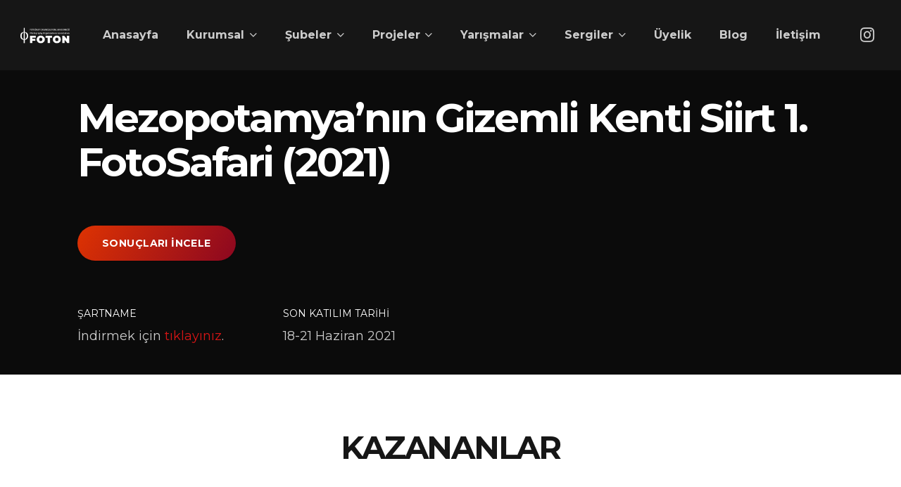

--- FILE ---
content_type: text/html; charset=UTF-8
request_url: https://fotondernegi.com/etkinlik/siirt-fotosafari-2021/
body_size: 25616
content:
<!DOCTYPE HTML>
<html lang="tr" prefix="og: https://ogp.me/ns#">
<head>
	<meta charset="UTF-8">
	
<!-- Rank Math&#039;a Göre Arama Motoru Optimizasyonu - https://rankmath.com/ -->
<title>Siirt FotoSafari (2021) - FOTON</title>
<meta name="description" content="İndirmek için tıklayınız."/>
<meta name="robots" content="follow, index, max-snippet:-1, max-video-preview:-1, max-image-preview:large"/>
<link rel="canonical" href="https://fotondernegi.com/etkinlik/siirt-fotosafari-2021/" />
<meta property="og:locale" content="tr_TR" />
<meta property="og:type" content="article" />
<meta property="og:title" content="Siirt FotoSafari (2021) - FOTON" />
<meta property="og:description" content="İndirmek için tıklayınız." />
<meta property="og:url" content="https://fotondernegi.com/etkinlik/siirt-fotosafari-2021/" />
<meta property="og:site_name" content="FOTON - Fotoğraf Organizasyonları Derneği" />
<meta property="og:updated_time" content="2024-06-05T01:36:10+03:00" />
<meta property="og:image" content="https://fotondernegi.com/wp-content/uploads/2024/06/Siirt-FotoSafari-FOTON.jpg" />
<meta property="og:image:secure_url" content="https://fotondernegi.com/wp-content/uploads/2024/06/Siirt-FotoSafari-FOTON.jpg" />
<meta property="og:image:width" content="1080" />
<meta property="og:image:height" content="1350" />
<meta property="og:image:alt" content="Siirt FotoSafari (2021)" />
<meta property="og:image:type" content="image/jpeg" />
<meta name="twitter:card" content="summary_large_image" />
<meta name="twitter:title" content="Siirt FotoSafari (2021) - FOTON" />
<meta name="twitter:description" content="İndirmek için tıklayınız." />
<meta name="twitter:image" content="https://fotondernegi.com/wp-content/uploads/2024/06/Siirt-FotoSafari-FOTON.jpg" />
<!-- /Rank Math WordPress SEO eklentisi -->

<link rel='dns-prefetch' href='//fonts.googleapis.com' />
<link rel="alternate" type="application/rss+xml" title="FOTON &raquo; akışı" href="https://fotondernegi.com/feed/" />
<link rel="alternate" type="application/rss+xml" title="FOTON &raquo; yorum akışı" href="https://fotondernegi.com/comments/feed/" />
<link rel="alternate" title="oEmbed (JSON)" type="application/json+oembed" href="https://fotondernegi.com/wp-json/oembed/1.0/embed?url=https%3A%2F%2Ffotondernegi.com%2Fetkinlik%2Fsiirt-fotosafari-2021%2F" />
<link rel="alternate" title="oEmbed (XML)" type="text/xml+oembed" href="https://fotondernegi.com/wp-json/oembed/1.0/embed?url=https%3A%2F%2Ffotondernegi.com%2Fetkinlik%2Fsiirt-fotosafari-2021%2F&#038;format=xml" />
<link rel="canonical" href="https://fotondernegi.com/etkinlik/siirt-fotosafari-2021/" />
<meta name="viewport" content="width=device-width, initial-scale=1">
<meta name="theme-color" content="#2b2b2b">
<meta property="og:title" content="Siirt FotoSafari (2021) - FOTON">
<meta property="og:url" content="https://fotondernegi.com/etkinlik/siirt-fotosafari-2021">
<meta property="og:locale" content="tr_TR">
<meta property="og:site_name" content="FOTON">
<meta property="og:type" content="article">
<meta property="og:image" content="https://fotondernegi.com/wp-content/uploads/2024/06/Siirt-FotoSafari-FOTON-819x1024.jpg" itemprop="image">
<style id='wp-img-auto-sizes-contain-inline-css'>
img:is([sizes=auto i],[sizes^="auto," i]){contain-intrinsic-size:3000px 1500px}
/*# sourceURL=wp-img-auto-sizes-contain-inline-css */
</style>
<style id='wp-emoji-styles-inline-css'>

	img.wp-smiley, img.emoji {
		display: inline !important;
		border: none !important;
		box-shadow: none !important;
		height: 1em !important;
		width: 1em !important;
		margin: 0 0.07em !important;
		vertical-align: -0.1em !important;
		background: none !important;
		padding: 0 !important;
	}
/*# sourceURL=wp-emoji-styles-inline-css */
</style>
<link rel='stylesheet' id='awsm-team-css-css' href='https://fotondernegi.com/wp-content/plugins/awsm-team-pro/css/team.min.css?ver=1.11.3' media='all' />
<link rel='stylesheet' id='us-fonts-css' href='https://fonts.googleapis.com/css?family=Montserrat%3A400%2C700&#038;display=swap&#038;ver=6.9' media='all' />
<link rel='stylesheet' id='us-style-css' href='https://fotondernegi.com/wp-content/themes/Impreza/css/style.min.css?ver=8.42' media='all' />
<link rel='stylesheet' id='us-ripple-css' href='https://fotondernegi.com/wp-content/themes/Impreza/common/css/base/ripple.css?ver=8.42' media='all' />
<link rel='stylesheet' id='us-gravityforms-css' href='https://fotondernegi.com/wp-content/themes/Impreza/common/css/plugins/gravityforms.min.css?ver=8.42' media='all' />
<script src="https://fotondernegi.com/wp-includes/js/jquery/jquery.min.js?ver=3.7.1" id="jquery-core-js"></script>
<script id="3d-flip-book-client-locale-loader-js-extra">
var FB3D_CLIENT_LOCALE = {"ajaxurl":"https://fotondernegi.com/wp-admin/admin-ajax.php","dictionary":{"Table of contents":"Table of contents","Close":"Close","Bookmarks":"Bookmarks","Thumbnails":"Thumbnails","Search":"Search","Share":"Share","Facebook":"Facebook","Twitter":"Twitter","Email":"Email","Play":"Play","Previous page":"Previous page","Next page":"Next page","Zoom in":"Zoom in","Zoom out":"Zoom out","Fit view":"Fit view","Auto play":"Auto play","Full screen":"Full screen","More":"More","Smart pan":"Smart pan","Single page":"Single page","Sounds":"Sounds","Stats":"Stats","Print":"Print","Download":"Download","Goto first page":"Goto first page","Goto last page":"Goto last page"},"images":"https://fotondernegi.com/wp-content/plugins/3d-flip-book/assets/images/","jsData":{"urls":[],"posts":{"ids_mis":[],"ids":[]},"pages":[],"firstPages":[],"bookCtrlProps":[],"bookTemplates":[]},"key":"3d-flip-book","pdfJS":{"pdfJsLib":"https://fotondernegi.com/wp-content/plugins/3d-flip-book/assets/js/pdf.min.js?ver=4.3.136","pdfJsWorker":"https://fotondernegi.com/wp-content/plugins/3d-flip-book/assets/js/pdf.worker.js?ver=4.3.136","stablePdfJsLib":"https://fotondernegi.com/wp-content/plugins/3d-flip-book/assets/js/stable/pdf.min.js?ver=2.5.207","stablePdfJsWorker":"https://fotondernegi.com/wp-content/plugins/3d-flip-book/assets/js/stable/pdf.worker.js?ver=2.5.207","pdfJsCMapUrl":"https://fotondernegi.com/wp-content/plugins/3d-flip-book/assets/cmaps/"},"pluginsurl":"https://fotondernegi.com/wp-content/plugins/","pluginurl":"https://fotondernegi.com/wp-content/plugins/3d-flip-book/","thumbnailSize":{"width":"150","height":"150"},"version":"1.16.13"};
//# sourceURL=3d-flip-book-client-locale-loader-js-extra
</script>
<script src="https://fotondernegi.com/wp-content/plugins/3d-flip-book/assets/js/client-locale-loader.js?ver=1.16.13" id="3d-flip-book-client-locale-loader-js" async data-wp-strategy="async"></script>
<script></script><link rel="https://api.w.org/" href="https://fotondernegi.com/wp-json/" /><link rel="EditURI" type="application/rsd+xml" title="RSD" href="https://fotondernegi.com/xmlrpc.php?rsd" />
<meta name="generator" content="WordPress 6.9" />
<link rel='shortlink' href='https://fotondernegi.com/?p=6674' />

		<!-- GA Google Analytics @ https://m0n.co/ga -->
		<script async src="https://www.googletagmanager.com/gtag/js?id=G-6N7PYX1B6D"></script>
		<script>
			window.dataLayer = window.dataLayer || [];
			function gtag(){dataLayer.push(arguments);}
			gtag('js', new Date());
			gtag('config', 'G-6N7PYX1B6D');
		</script>

			<script id="us_add_no_touch">
			if ( ! /Android|webOS|iPhone|iPad|iPod|BlackBerry|IEMobile|Opera Mini/i.test( navigator.userAgent ) ) {
				document.documentElement.classList.add( "no-touch" );
			}
		</script>
				<script id="us_color_scheme_switch_class">
			if ( document.cookie.includes( "us_color_scheme_switch_is_on=true" ) ) {
				document.documentElement.classList.add( "us-color-scheme-on" );
			}
		</script>
		<style>.recentcomments a{display:inline !important;padding:0 !important;margin:0 !important;}</style><meta name="generator" content="Powered by WPBakery Page Builder - drag and drop page builder for WordPress."/>
<link rel="icon" href="https://fotondernegi.com/wp-content/uploads/2023/09/FotonFavicon-32x32.png" sizes="32x32" />
<link rel="icon" href="https://fotondernegi.com/wp-content/uploads/2023/09/FotonFavicon.png" sizes="192x192" />
<link rel="apple-touch-icon" href="https://fotondernegi.com/wp-content/uploads/2023/09/FotonFavicon.png" />
<meta name="msapplication-TileImage" content="https://fotondernegi.com/wp-content/uploads/2023/09/FotonFavicon.png" />
<noscript><style> .wpb_animate_when_almost_visible { opacity: 1; }</style></noscript>		<style id="us-icon-fonts">@font-face{font-display:swap;font-style:normal;font-family:"fontawesome";font-weight:300;src:url("https://fotondernegi.com/wp-content/themes/Impreza/fonts/fa-light-300.woff2?ver=8.42") format("woff2")}.fal{font-family:"fontawesome";font-weight:300}@font-face{font-display:swap;font-style:normal;font-family:"Font Awesome 5 Brands";font-weight:400;src:url("https://fotondernegi.com/wp-content/themes/Impreza/fonts/fa-brands-400.woff2?ver=8.42") format("woff2")}.fab{font-family:"Font Awesome 5 Brands";font-weight:400}</style>
				<style id="us-theme-options-css">:root{--color-header-middle-bg:#161616;--color-header-middle-bg-grad:#161616;--color-header-middle-text:#cccccc;--color-header-middle-text-hover:#d61515;--color-header-transparent-bg:transparent;--color-header-transparent-bg-grad:transparent;--color-header-transparent-text:#ffffff;--color-header-transparent-text-hover:#b80000;--color-chrome-toolbar:#2b2b2b;--color-header-top-bg:#2b2b2b;--color-header-top-bg-grad:#2b2b2b;--color-header-top-text:#cccccc;--color-header-top-text-hover:#d61515;--color-header-top-transparent-bg:rgba(0,0,0,0.2);--color-header-top-transparent-bg-grad:rgba(0,0,0,0.2);--color-header-top-transparent-text:rgba(255,255,255,0.66);--color-header-top-transparent-text-hover:#ffffff;--color-content-bg:#2b2b2b;--color-content-bg-grad:#2b2b2b;--color-content-bg-alt:#161616;--color-content-bg-alt-grad:#161616;--color-content-border:#444444;--color-content-heading:#ffffff;--color-content-heading-grad:#ffffff;--color-content-text:#cccccc;--color-content-link:#d61515;--color-content-link-hover:#ffffff;--color-content-primary:#8c0720;--color-content-primary-grad:linear-gradient(300deg,#8c0720,#de3302);--color-content-secondary:#333333;--color-content-secondary-grad:#333333;--color-content-faded:#888888;--color-content-overlay:rgba(0,0,0,0.75);--color-content-overlay-grad:rgba(0,0,0,0.75);--color-alt-content-bg:#ffffff;--color-alt-content-bg-grad:#ffffff;--color-alt-content-bg-alt:#f5f5f5;--color-alt-content-bg-alt-grad:#f5f5f5;--color-alt-content-border:#e8e8e8;--color-alt-content-heading:#161616;--color-alt-content-heading-grad:#161616;--color-alt-content-text:#2b2b2b;--color-alt-content-link:#df1238;--color-alt-content-link-hover:#999999;--color-alt-content-primary:#df1238;--color-alt-content-primary-grad:linear-gradient(300deg,#df1238,#ff6a3f);--color-alt-content-secondary:#ff6a3f;--color-alt-content-secondary-grad:#ff6a3f;--color-alt-content-faded:#888888;--color-alt-content-overlay:#ff6a3f;--color-alt-content-overlay-grad:linear-gradient(90deg,rgba(255,106,63,0.75),rgba(223,18,56,0.75));--color-footer-bg:#161616;--color-footer-bg-grad:#161616;--color-footer-bg-alt:#2b2b2b;--color-footer-bg-alt-grad:#2b2b2b;--color-footer-border:#444444;--color-footer-text:#888888;--color-footer-link:#df1238;--color-footer-link-hover:#999999;--color-subfooter-bg:#2b2b2b;--color-subfooter-bg-grad:#2b2b2b;--color-subfooter-bg-alt:#161616;--color-subfooter-bg-alt-grad:#161616;--color-subfooter-border:#444444;--color-subfooter-heading:#222222;--color-subfooter-heading-grad:#222222;--color-subfooter-text:#888888;--color-subfooter-link:#df1238;--color-subfooter-link-hover:#ff6a3f;--color-content-primary-faded:rgba(140,7,32,0.15);--box-shadow:0 5px 15px rgba(0,0,0,.15);--box-shadow-up:0 -5px 15px rgba(0,0,0,.15);--site-canvas-width:1300px;--site-content-width:1060px;--text-block-margin-bottom:0rem;--focus-outline-width:2px}.w-counter.color_primary .w-counter-value,.w-iconbox.color_primary.style_default .w-iconbox-icon i:not(.fad){background:var(--color-content-primary-grad);-webkit-background-clip:text;color:transparent}:root{--font-family:Montserrat,sans-serif;--font-size:18px;--line-height:32px;--font-weight:400;--bold-font-weight:700;--h1-font-family:Montserrat,sans-serif;--h1-font-size:calc( 25px + 4.5vh );--h1-line-height:1.1;--h1-font-weight:700;--h1-bold-font-weight:700;--h1-text-transform:none;--h1-font-style:normal;--h1-letter-spacing:-0.05em;--h1-margin-bottom:1.5rem;--h2-font-family:var(--h1-font-family);--h2-font-size:2.5rem;--h2-line-height:1.4;--h2-font-weight:var(--h1-font-weight);--h2-bold-font-weight:var(--h1-bold-font-weight);--h2-text-transform:var(--h1-text-transform);--h2-font-style:var(--h1-font-style);--h2-letter-spacing:-0.05em;--h2-margin-bottom:1.5rem;--h3-font-family:var(--h1-font-family);--h3-font-size:2rem;--h3-line-height:1.20;--h3-font-weight:var(--h1-font-weight);--h3-bold-font-weight:var(--h1-bold-font-weight);--h3-text-transform:var(--h1-text-transform);--h3-font-style:var(--h1-font-style);--h3-letter-spacing:-0.05em;--h3-margin-bottom:1.5rem;--h4-font-family:var(--h1-font-family);--h4-font-size:1.6rem;--h4-line-height:1.20;--h4-font-weight:var(--h1-font-weight);--h4-bold-font-weight:var(--h1-bold-font-weight);--h4-text-transform:var(--h1-text-transform);--h4-font-style:var(--h1-font-style);--h4-letter-spacing:-0.05em;--h4-margin-bottom:1.5rem;--h5-font-family:var(--h1-font-family);--h5-font-size:1.40rem;--h5-line-height:1.4;--h5-font-weight:var(--h1-font-weight);--h5-bold-font-weight:var(--h1-bold-font-weight);--h5-text-transform:var(--h1-text-transform);--h5-font-style:var(--h1-font-style);--h5-letter-spacing:-0.05em;--h5-margin-bottom:1.5rem;--h6-font-family:var(--h1-font-family);--h6-font-size:1.20rem;--h6-line-height:1.4;--h6-font-weight:var(--h1-font-weight);--h6-bold-font-weight:var(--h1-bold-font-weight);--h6-text-transform:var(--h1-text-transform);--h6-font-style:var(--h1-font-style);--h6-letter-spacing:-0.05em;--h6-margin-bottom:1.5rem}@media (max-width:600px){:root{--font-size:16px;--line-height:30px;--h1-font-size:2.5rem;--h2-font-size:2rem;--h3-font-size:1.8rem}}h1{font-family:var(--h1-font-family,inherit);font-weight:var(--h1-font-weight,inherit);font-size:var(--h1-font-size,inherit);font-style:var(--h1-font-style,inherit);line-height:var(--h1-line-height,1.4);letter-spacing:var(--h1-letter-spacing,inherit);text-transform:var(--h1-text-transform,inherit);margin-bottom:var(--h1-margin-bottom,1.5rem)}h1>strong{font-weight:var(--h1-bold-font-weight,bold)}h2{font-family:var(--h2-font-family,inherit);font-weight:var(--h2-font-weight,inherit);font-size:var(--h2-font-size,inherit);font-style:var(--h2-font-style,inherit);line-height:var(--h2-line-height,1.4);letter-spacing:var(--h2-letter-spacing,inherit);text-transform:var(--h2-text-transform,inherit);margin-bottom:var(--h2-margin-bottom,1.5rem)}h2>strong{font-weight:var(--h2-bold-font-weight,bold)}h3{font-family:var(--h3-font-family,inherit);font-weight:var(--h3-font-weight,inherit);font-size:var(--h3-font-size,inherit);font-style:var(--h3-font-style,inherit);line-height:var(--h3-line-height,1.4);letter-spacing:var(--h3-letter-spacing,inherit);text-transform:var(--h3-text-transform,inherit);margin-bottom:var(--h3-margin-bottom,1.5rem)}h3>strong{font-weight:var(--h3-bold-font-weight,bold)}h4{font-family:var(--h4-font-family,inherit);font-weight:var(--h4-font-weight,inherit);font-size:var(--h4-font-size,inherit);font-style:var(--h4-font-style,inherit);line-height:var(--h4-line-height,1.4);letter-spacing:var(--h4-letter-spacing,inherit);text-transform:var(--h4-text-transform,inherit);margin-bottom:var(--h4-margin-bottom,1.5rem)}h4>strong{font-weight:var(--h4-bold-font-weight,bold)}h5{font-family:var(--h5-font-family,inherit);font-weight:var(--h5-font-weight,inherit);font-size:var(--h5-font-size,inherit);font-style:var(--h5-font-style,inherit);line-height:var(--h5-line-height,1.4);letter-spacing:var(--h5-letter-spacing,inherit);text-transform:var(--h5-text-transform,inherit);margin-bottom:var(--h5-margin-bottom,1.5rem)}h5>strong{font-weight:var(--h5-bold-font-weight,bold)}h6{font-family:var(--h6-font-family,inherit);font-weight:var(--h6-font-weight,inherit);font-size:var(--h6-font-size,inherit);font-style:var(--h6-font-style,inherit);line-height:var(--h6-line-height,1.4);letter-spacing:var(--h6-letter-spacing,inherit);text-transform:var(--h6-text-transform,inherit);margin-bottom:var(--h6-margin-bottom,1.5rem)}h6>strong{font-weight:var(--h6-bold-font-weight,bold)}body{background:var(--color-alt-content-bg)}@media (max-width:1150px){.l-main .aligncenter{max-width:calc(100vw - 5rem)}}@media (min-width:768px){body.footer_reveal .l-canvas{position:relative;z-index:1}body.footer_reveal .l-footer{position:fixed;bottom:var(--site-outline-width,0px)}body.footer_reveal .l-canvas.type_boxed~.l-footer{left:0;right:0}}@media (min-width:1281px){.l-subheader{--padding-inline:2.5rem}.l-section{--padding-inline:2.5rem}body.usb_preview .hide_on_default{opacity:0.25!important}.vc_hidden-lg,body:not(.usb_preview) .hide_on_default{display:none!important}.default_align_left{text-align:left;justify-content:flex-start}.default_align_right{text-align:right;justify-content:flex-end}.default_align_center{text-align:center;justify-content:center}.w-hwrapper.default_align_center>*{margin-left:calc( var(--hwrapper-gap,1.2rem) / 2 );margin-right:calc( var(--hwrapper-gap,1.2rem) / 2 )}.default_align_justify{justify-content:space-between}.w-hwrapper>.default_align_justify,.default_align_justify>.w-btn{width:100%}*:not(.w-hwrapper:not(.wrap))>.w-btn-wrapper:not([class*="default_align_none"]):not(.align_none){display:block;margin-inline-end:0}}@media (min-width:1025px) and (max-width:1280px){.l-subheader{--padding-inline:2.5rem}.l-section{--padding-inline:2.5rem}body.usb_preview .hide_on_laptops{opacity:0.25!important}.vc_hidden-md,body:not(.usb_preview) .hide_on_laptops{display:none!important}.laptops_align_left{text-align:left;justify-content:flex-start}.laptops_align_right{text-align:right;justify-content:flex-end}.laptops_align_center{text-align:center;justify-content:center}.w-hwrapper.laptops_align_center>*{margin-left:calc( var(--hwrapper-gap,1.2rem) / 2 );margin-right:calc( var(--hwrapper-gap,1.2rem) / 2 )}.laptops_align_justify{justify-content:space-between}.w-hwrapper>.laptops_align_justify,.laptops_align_justify>.w-btn{width:100%}*:not(.w-hwrapper:not(.wrap))>.w-btn-wrapper:not([class*="laptops_align_none"]):not(.align_none){display:block;margin-inline-end:0}.g-cols.via_grid[style*="--laptops-columns-gap"]{gap:var(--laptops-columns-gap,3rem)}}@media (min-width:601px) and (max-width:1024px){.l-subheader{--padding-inline:1rem}.l-section{--padding-inline:2.5rem}body.usb_preview .hide_on_tablets{opacity:0.25!important}.vc_hidden-sm,body:not(.usb_preview) .hide_on_tablets{display:none!important}.tablets_align_left{text-align:left;justify-content:flex-start}.tablets_align_right{text-align:right;justify-content:flex-end}.tablets_align_center{text-align:center;justify-content:center}.w-hwrapper.tablets_align_center>*{margin-left:calc( var(--hwrapper-gap,1.2rem) / 2 );margin-right:calc( var(--hwrapper-gap,1.2rem) / 2 )}.tablets_align_justify{justify-content:space-between}.w-hwrapper>.tablets_align_justify,.tablets_align_justify>.w-btn{width:100%}*:not(.w-hwrapper:not(.wrap))>.w-btn-wrapper:not([class*="tablets_align_none"]):not(.align_none){display:block;margin-inline-end:0}.g-cols.via_grid[style*="--tablets-columns-gap"]{gap:var(--tablets-columns-gap,3rem)}}@media (max-width:600px){.l-subheader{--padding-inline:1rem}.l-section{--padding-inline:1.5rem}body.usb_preview .hide_on_mobiles{opacity:0.25!important}.vc_hidden-xs,body:not(.usb_preview) .hide_on_mobiles{display:none!important}.mobiles_align_left{text-align:left;justify-content:flex-start}.mobiles_align_right{text-align:right;justify-content:flex-end}.mobiles_align_center{text-align:center;justify-content:center}.w-hwrapper.mobiles_align_center>*{margin-left:calc( var(--hwrapper-gap,1.2rem) / 2 );margin-right:calc( var(--hwrapper-gap,1.2rem) / 2 )}.mobiles_align_justify{justify-content:space-between}.w-hwrapper>.mobiles_align_justify,.mobiles_align_justify>.w-btn{width:100%}.w-hwrapper.stack_on_mobiles{display:block}.w-hwrapper.stack_on_mobiles>:not(script){display:block;margin:0 0 var(--hwrapper-gap,1.2rem)}.w-hwrapper.stack_on_mobiles>:last-child{margin-bottom:0}*:not(.w-hwrapper:not(.wrap))>.w-btn-wrapper:not([class*="mobiles_align_none"]):not(.align_none){display:block;margin-inline-end:0}.g-cols.via_grid[style*="--mobiles-columns-gap"]{gap:var(--mobiles-columns-gap,1.5rem)}}@media (max-width:1280px){.g-cols.laptops-cols_1{grid-template-columns:100%}.g-cols.laptops-cols_1.reversed>div:last-of-type{order:-1}.g-cols.laptops-cols_1.via_grid>.wpb_column.stretched,.g-cols.laptops-cols_1.via_flex.type_boxes>.wpb_column.stretched{margin-left:var(--margin-inline-stretch);margin-right:var(--margin-inline-stretch)}.g-cols.laptops-cols_2{grid-template-columns:repeat(2,1fr)}.g-cols.laptops-cols_3{grid-template-columns:repeat(3,1fr)}.g-cols.laptops-cols_4{grid-template-columns:repeat(4,1fr)}.g-cols.laptops-cols_5{grid-template-columns:repeat(5,1fr)}.g-cols.laptops-cols_6{grid-template-columns:repeat(6,1fr)}.g-cols.laptops-cols_1-2{grid-template-columns:1fr 2fr}.g-cols.laptops-cols_2-1{grid-template-columns:2fr 1fr}.g-cols.laptops-cols_2-3{grid-template-columns:2fr 3fr}.g-cols.laptops-cols_3-2{grid-template-columns:3fr 2fr}.g-cols.laptops-cols_1-3{grid-template-columns:1fr 3fr}.g-cols.laptops-cols_3-1{grid-template-columns:3fr 1fr}.g-cols.laptops-cols_1-4{grid-template-columns:1fr 4fr}.g-cols.laptops-cols_4-1{grid-template-columns:4fr 1fr}.g-cols.laptops-cols_1-5{grid-template-columns:1fr 5fr}.g-cols.laptops-cols_5-1{grid-template-columns:5fr 1fr}.g-cols.laptops-cols_1-2-1{grid-template-columns:1fr 2fr 1fr}.g-cols.laptops-cols_1-3-1{grid-template-columns:1fr 3fr 1fr}.g-cols.laptops-cols_1-4-1{grid-template-columns:1fr 4fr 1fr}}@media (max-width:1024px){.g-cols.tablets-cols_1{grid-template-columns:100%}.g-cols.tablets-cols_1.reversed>div:last-of-type{order:-1}.g-cols.tablets-cols_1.via_grid>.wpb_column.stretched,.g-cols.tablets-cols_1.via_flex.type_boxes>.wpb_column.stretched{margin-left:var(--margin-inline-stretch);margin-right:var(--margin-inline-stretch)}.g-cols.tablets-cols_2{grid-template-columns:repeat(2,1fr)}.g-cols.tablets-cols_3{grid-template-columns:repeat(3,1fr)}.g-cols.tablets-cols_4{grid-template-columns:repeat(4,1fr)}.g-cols.tablets-cols_5{grid-template-columns:repeat(5,1fr)}.g-cols.tablets-cols_6{grid-template-columns:repeat(6,1fr)}.g-cols.tablets-cols_1-2{grid-template-columns:1fr 2fr}.g-cols.tablets-cols_2-1{grid-template-columns:2fr 1fr}.g-cols.tablets-cols_2-3{grid-template-columns:2fr 3fr}.g-cols.tablets-cols_3-2{grid-template-columns:3fr 2fr}.g-cols.tablets-cols_1-3{grid-template-columns:1fr 3fr}.g-cols.tablets-cols_3-1{grid-template-columns:3fr 1fr}.g-cols.tablets-cols_1-4{grid-template-columns:1fr 4fr}.g-cols.tablets-cols_4-1{grid-template-columns:4fr 1fr}.g-cols.tablets-cols_1-5{grid-template-columns:1fr 5fr}.g-cols.tablets-cols_5-1{grid-template-columns:5fr 1fr}.g-cols.tablets-cols_1-2-1{grid-template-columns:1fr 2fr 1fr}.g-cols.tablets-cols_1-3-1{grid-template-columns:1fr 3fr 1fr}.g-cols.tablets-cols_1-4-1{grid-template-columns:1fr 4fr 1fr}}@media (max-width:600px){.g-cols.mobiles-cols_1{grid-template-columns:100%}.g-cols.mobiles-cols_1.reversed>div:last-of-type{order:-1}.g-cols.mobiles-cols_1.via_grid>.wpb_column.stretched,.g-cols.mobiles-cols_1.via_flex.type_boxes>.wpb_column.stretched{margin-left:var(--margin-inline-stretch);margin-right:var(--margin-inline-stretch)}.g-cols.mobiles-cols_2{grid-template-columns:repeat(2,1fr)}.g-cols.mobiles-cols_3{grid-template-columns:repeat(3,1fr)}.g-cols.mobiles-cols_4{grid-template-columns:repeat(4,1fr)}.g-cols.mobiles-cols_5{grid-template-columns:repeat(5,1fr)}.g-cols.mobiles-cols_6{grid-template-columns:repeat(6,1fr)}.g-cols.mobiles-cols_1-2{grid-template-columns:1fr 2fr}.g-cols.mobiles-cols_2-1{grid-template-columns:2fr 1fr}.g-cols.mobiles-cols_2-3{grid-template-columns:2fr 3fr}.g-cols.mobiles-cols_3-2{grid-template-columns:3fr 2fr}.g-cols.mobiles-cols_1-3{grid-template-columns:1fr 3fr}.g-cols.mobiles-cols_3-1{grid-template-columns:3fr 1fr}.g-cols.mobiles-cols_1-4{grid-template-columns:1fr 4fr}.g-cols.mobiles-cols_4-1{grid-template-columns:4fr 1fr}.g-cols.mobiles-cols_1-5{grid-template-columns:1fr 5fr}.g-cols.mobiles-cols_5-1{grid-template-columns:5fr 1fr}.g-cols.mobiles-cols_1-2-1{grid-template-columns:1fr 2fr 1fr}.g-cols.mobiles-cols_1-3-1{grid-template-columns:1fr 3fr 1fr}.g-cols.mobiles-cols_1-4-1{grid-template-columns:1fr 4fr 1fr}.g-cols:not([style*="--columns-gap"]){gap:1.5rem}}@media (max-width:767px){.l-canvas{overflow:hidden}.g-cols.stacking_default.reversed>div:last-of-type{order:-1}.g-cols.stacking_default.via_flex>div:not([class*="vc_col-xs"]){width:100%;margin:0 0 1.5rem}.g-cols.stacking_default.via_grid.mobiles-cols_1{grid-template-columns:100%}.g-cols.stacking_default.via_flex.type_boxes>div,.g-cols.stacking_default.via_flex.reversed>div:first-child,.g-cols.stacking_default.via_flex:not(.reversed)>div:last-child,.g-cols.stacking_default.via_flex>div.has_bg_color{margin-bottom:0}.g-cols.stacking_default.via_flex.type_default>.wpb_column.stretched{margin-left:-1rem;margin-right:-1rem}.g-cols.stacking_default.via_grid.mobiles-cols_1>.wpb_column.stretched,.g-cols.stacking_default.via_flex.type_boxes>.wpb_column.stretched{margin-left:var(--margin-inline-stretch);margin-right:var(--margin-inline-stretch)}.vc_column-inner.type_sticky>.wpb_wrapper,.vc_column_container.type_sticky>.vc_column-inner{top:0!important}}@media (min-width:768px){body:not(.rtl) .l-section.for_sidebar.at_left>div>.l-sidebar,.rtl .l-section.for_sidebar.at_right>div>.l-sidebar{order:-1}.vc_column_container.type_sticky>.vc_column-inner,.vc_column-inner.type_sticky>.wpb_wrapper{position:-webkit-sticky;position:sticky}.l-section.type_sticky{position:-webkit-sticky;position:sticky;top:0;z-index:21;transition:top 0.3s cubic-bezier(.78,.13,.15,.86) 0.1s}.header_hor .l-header.post_fixed.sticky_auto_hide{z-index:22}.admin-bar .l-section.type_sticky{top:32px}.l-section.type_sticky>.l-section-h{transition:padding-top 0.3s}.header_hor .l-header.pos_fixed:not(.down)~.l-main .l-section.type_sticky:not(:first-of-type){top:var(--header-sticky-height)}.admin-bar.header_hor .l-header.pos_fixed:not(.down)~.l-main .l-section.type_sticky:not(:first-of-type){top:calc( var(--header-sticky-height) + 32px )}.header_hor .l-header.pos_fixed.sticky:not(.down)~.l-main .l-section.type_sticky:first-of-type>.l-section-h{padding-top:var(--header-sticky-height)}.header_hor.headerinpos_bottom .l-header.pos_fixed.sticky:not(.down)~.l-main .l-section.type_sticky:first-of-type>.l-section-h{padding-bottom:var(--header-sticky-height)!important}}@media (max-width:600px){.w-form-row.for_submit[style*=btn-size-mobiles] .w-btn{font-size:var(--btn-size-mobiles)!important}}:focus-visible,input[type=checkbox]:focus-visible + i,input[type=checkbox]:focus-visible~.w-color-switch-box,.w-nav-arrow:focus-visible::before,.woocommerce-mini-cart-item:has(:focus-visible),.w-filter-item-value.w-btn:has(:focus-visible){outline-width:var(--focus-outline-width,2px );outline-style:solid;outline-offset:2px;outline-color:var(--color-content-primary)}.w-toplink,.w-header-show{background:rgba(0,0,0,0.3)}.no-touch .w-toplink.active:hover,.no-touch .w-header-show:hover{background:var(--color-content-primary-grad)}button[type=submit]:not(.w-btn),input[type=submit]:not(.w-btn),.us-nav-style_1>*,.navstyle_1>.owl-nav button,.us-btn-style_1{font-family:var(--h1-font-family);font-style:normal;text-transform:uppercase;font-size:14px;line-height:1.20!important;font-weight:700;letter-spacing:0.03em;padding:1.20em 2.5em;transition-duration:.3s;border-radius:2.5em;transition-timing-function:ease;--btn-height:calc(1.20em + 2 * 1.20em);background:var(--color-content-primary-grad,var(--color-content-primary) );border-color:transparent;border-image:none;color:#ffffff!important;box-shadow:0 0.05em 0.1em 0 rgba(0,0,0,0.2)}button[type=submit]:not(.w-btn):before,input[type=submit]:not(.w-btn),.us-nav-style_1>*:before,.navstyle_1>.owl-nav button:before,.us-btn-style_1:before{border-width:0px}.no-touch button[type=submit]:not(.w-btn):hover,.no-touch input[type=submit]:not(.w-btn):hover,.w-filter-item-value.us-btn-style_1:has(input:checked),.us-nav-style_1>span.current,.no-touch .us-nav-style_1>a:hover,.no-touch .navstyle_1>.owl-nav button:hover,.no-touch .us-btn-style_1:hover{background:var(--color-content-primary-grad,var(--color-content-primary) );border-color:transparent;border-image:none;color:#ffffff!important;box-shadow:0 0.5em 1em 0 rgba(0,0,0,0.2)}.us-btn-style_1{overflow:hidden;position:relative;-webkit-transform:translateZ(0)}.us-btn-style_1>*{position:relative;z-index:1}.no-touch .us-btn-style_1:hover{background:var(--color-content-primary-grad,var(--color-content-primary) )}.us-btn-style_1::after{content:"";position:absolute;transition-duration:inherit;transition-timing-function:inherit;top:0;left:0;right:0;bottom:0;opacity:0;border-radius:inherit;transition-property:opacity;background:var(--color-content-primary-grad,var(--color-content-primary) )}.w-filter-item-value.us-btn-style_1:has(input:checked)::after,.no-touch .us-btn-style_1:hover::after{opacity:1}.us-nav-style_2>*,.navstyle_2>.owl-nav button,.us-btn-style_2{font-family:var(--h1-font-family);font-style:normal;text-transform:uppercase;font-size:14px;line-height:1.2!important;font-weight:700;letter-spacing:0.03em;padding:1.20em 2.5em;transition-duration:.3s;border-radius:2.5em;transition-timing-function:ease;--btn-height:calc(1.2em + 2 * 1.20em);background:var(--color-content-border);border-color:transparent;border-image:none;color:var(--color-content-text)!important;box-shadow:0 0.05em 0.1em 0 rgba(0,0,0,0.2)}.us-nav-style_2>*:before,.navstyle_2>.owl-nav button:before,.us-btn-style_2:before{border-width:0px}.w-filter-item-value.us-btn-style_2:has(input:checked),.us-nav-style_2>span.current,.no-touch .us-nav-style_2>a:hover,.no-touch .navstyle_2>.owl-nav button:hover,.no-touch .us-btn-style_2:hover{background:var(--color-content-border);border-color:transparent;border-image:none;color:var(--color-content-text)!important;box-shadow:0 0.5em 1em 0 rgba(0,0,0,0.2)}.us-nav-style_4>*,.navstyle_4>.owl-nav button,.us-btn-style_4{font-family:var(--h1-font-family);font-style:normal;text-transform:uppercase;font-size:14px;line-height:1.2!important;font-weight:700;letter-spacing:0.03em;padding:1.20em 2.5em;transition-duration:.3s;border-radius:2.5em;transition-timing-function:ease;--btn-height:calc(1.2em + 2 * 1.20em);background:#ffffff;border-color:transparent;border-image:none;color:#222222!important;box-shadow:0 0.05em 0.1em 0 rgba(0,0,0,0.2)}.us-nav-style_4>*:before,.navstyle_4>.owl-nav button:before,.us-btn-style_4:before{border-width:0px}.w-filter-item-value.us-btn-style_4:has(input:checked),.us-nav-style_4>span.current,.no-touch .us-nav-style_4>a:hover,.no-touch .navstyle_4>.owl-nav button:hover,.no-touch .us-btn-style_4:hover{background:#ffffff;border-color:transparent;border-image:none;color:#222222!important;box-shadow:0 0.5em 1em 0 rgba(0,0,0,0.2)}.us-nav-style_5>*,.navstyle_5>.owl-nav button,.us-btn-style_5{font-family:var(--h1-font-family);font-style:normal;text-transform:uppercase;font-size:14px;line-height:1.2!important;font-weight:700;letter-spacing:0.03em;padding:1.20em 2.5em;transition-duration:.3s;border-radius:2.5em;transition-timing-function:ease;--btn-height:calc(1.2em + 2 * 1.20em);background:var(--color-content-secondary);border-color:transparent;border-image:none;color:var(--color-content-text)!important;box-shadow:0 0.05em 0.1em 0 rgba(0,0,0,0.2)}.us-nav-style_5>*:before,.navstyle_5>.owl-nav button:before,.us-btn-style_5:before{border-width:0px}.w-filter-item-value.us-btn-style_5:has(input:checked),.us-nav-style_5>span.current,.no-touch .us-nav-style_5>a:hover,.no-touch .navstyle_5>.owl-nav button:hover,.no-touch .us-btn-style_5:hover{background:var(--color-content-secondary);border-color:transparent;border-image:none;color:var(--color-content-text)!important;box-shadow:0 0.5em 1em 0 rgba(0,0,0,0.2)}.us-nav-style_6>*,.navstyle_6>.owl-nav button,.us-btn-style_6{font-family:var(--h1-font-family);font-style:normal;text-transform:uppercase;font-size:14px;line-height:1.2!important;font-weight:700;letter-spacing:0.03em;padding:1.20em 2.5em;transition-duration:.3s;border-radius:2.5em;transition-timing-function:ease;--btn-height:calc(1.2em + 2 * 1.20em);background:#242424;border-color:transparent;border-image:none;color:#ffffff!important;box-shadow:0 0.05em 0.1em 0 rgba(0,0,0,0.2)}.us-nav-style_6>*:before,.navstyle_6>.owl-nav button:before,.us-btn-style_6:before{border-width:0px}.w-filter-item-value.us-btn-style_6:has(input:checked),.us-nav-style_6>span.current,.no-touch .us-nav-style_6>a:hover,.no-touch .navstyle_6>.owl-nav button:hover,.no-touch .us-btn-style_6:hover{background:#242424;border-color:transparent;border-image:none;color:#ffffff!important;box-shadow:0 0.5em 1em 0 rgba(0,0,0,0.2)}:root{--inputs-font-family:var(--h1-font-family);--inputs-font-size:1rem;--inputs-font-weight:400;--inputs-letter-spacing:0em;--inputs-text-transform:none;--inputs-height:3.40em;--inputs-padding:1.40em;--inputs-checkbox-size:1.5em;--inputs-border-width:0px;--inputs-border-radius:1.7em;--inputs-background:var(--color-content-bg-alt);--inputs-border-color:var(--color-content-border);--inputs-text-color:var(--color-content-text);--inputs-box-shadow:0px 1px 0px 0px rgba(0,0,0,0.08) inset;--inputs-focus-background:var(--color-content-bg-alt);--inputs-focus-border-color:var(--color-content-border);--inputs-focus-text-color:var(--color-content-text);--inputs-focus-box-shadow:0px 5px 15px 0px rgba(0,0,0,0.15)}.color_alternate input:not([type=submit]),.color_alternate textarea,.color_alternate select,.color_alternate .move_label .w-form-row-label{background:var(--color-alt-content-bg-alt-grad)}.color_footer-top input:not([type=submit]),.color_footer-top textarea,.color_footer-top select,.color_footer-top .w-form-row.move_label .w-form-row-label{background:var(--color-subfooter-bg-alt-grad)}.color_footer-bottom input:not([type=submit]),.color_footer-bottom textarea,.color_footer-bottom select,.color_footer-bottom .w-form-row.move_label .w-form-row-label{background:var(--color-footer-bg-alt-grad)}.color_alternate input:not([type=submit]),.color_alternate textarea,.color_alternate select{border-color:var(--color-alt-content-border)}.color_footer-top input:not([type=submit]),.color_footer-top textarea,.color_footer-top select{border-color:var(--color-subfooter-border)}.color_footer-bottom input:not([type=submit]),.color_footer-bottom textarea,.color_footer-bottom select{border-color:var(--color-footer-border)}.color_alternate input:not([type=submit]),.color_alternate textarea,.color_alternate select,.color_alternate .w-form-row-field>i,.color_alternate .w-form-row-field:after,.color_alternate .widget_search form:after,.color_footer-top input:not([type=submit]),.color_footer-top textarea,.color_footer-top select,.color_footer-top .w-form-row-field>i,.color_footer-top .w-form-row-field:after,.color_footer-top .widget_search form:after,.color_footer-bottom input:not([type=submit]),.color_footer-bottom textarea,.color_footer-bottom select,.color_footer-bottom .w-form-row-field>i,.color_footer-bottom .w-form-row-field:after,.color_footer-bottom .widget_search form:after{color:inherit}.leaflet-default-icon-path{background-image:url(https://fotondernegi.com/wp-content/themes/Impreza/common/css/vendor/images/marker-icon.png)}@media (max-width:1280px){.owl-carousel.arrows-hor-pos_on_sides_outside .owl-nav button{transform:none}}</style>
				<style id="us-current-header-css"> .l-subheader.at_middle,.l-subheader.at_middle .w-dropdown-list,.l-subheader.at_middle .type_mobile .w-nav-list.level_1{background:var(--color-header-middle-bg);color:var(--color-header-middle-text)}.no-touch .l-subheader.at_middle a:hover,.no-touch .l-header.bg_transparent .l-subheader.at_middle .w-dropdown.opened a:hover{color:var(--color-header-middle-text-hover)}.l-header.bg_transparent:not(.sticky) .l-subheader.at_middle{background:var(--color-header-transparent-bg);color:var(--color-header-transparent-text)}.no-touch .l-header.bg_transparent:not(.sticky) .at_middle .w-cart-link:hover,.no-touch .l-header.bg_transparent:not(.sticky) .at_middle .w-text a:hover,.no-touch .l-header.bg_transparent:not(.sticky) .at_middle .w-html a:hover,.no-touch .l-header.bg_transparent:not(.sticky) .at_middle .w-nav>a:hover,.no-touch .l-header.bg_transparent:not(.sticky) .at_middle .w-menu a:hover,.no-touch .l-header.bg_transparent:not(.sticky) .at_middle .w-search>a:hover,.no-touch .l-header.bg_transparent:not(.sticky) .at_middle .w-socials.shape_none.color_text a:hover,.no-touch .l-header.bg_transparent:not(.sticky) .at_middle .w-socials.shape_none.color_link a:hover,.no-touch .l-header.bg_transparent:not(.sticky) .at_middle .w-dropdown a:hover,.no-touch .l-header.bg_transparent:not(.sticky) .at_middle .type_desktop .menu-item.level_1.opened>a,.no-touch .l-header.bg_transparent:not(.sticky) .at_middle .type_desktop .menu-item.level_1:hover>a{color:var(--color-header-transparent-text-hover)}.header_ver .l-header{background:var(--color-header-middle-bg);color:var(--color-header-middle-text)}@media (min-width:1281px){.hidden_for_default{display:none!important}.l-subheader.at_top{display:none}.l-subheader.at_bottom{display:none}.l-header{position:relative;z-index:111}.l-subheader{margin:0 auto}.l-subheader.width_full{padding-left:1.5rem;padding-right:1.5rem}.l-subheader-h{display:flex;align-items:center;position:relative;margin:0 auto;max-width:var(--site-content-width,1200px);height:inherit}.w-header-show{display:none}.l-header.pos_fixed{position:fixed;left:var(--site-outline-width,0);right:var(--site-outline-width,0)}.l-header.pos_fixed:not(.notransition) .l-subheader{transition-property:transform,background,box-shadow,line-height,height,visibility;transition-duration:.3s;transition-timing-function:cubic-bezier(.78,.13,.15,.86)}.headerinpos_bottom.sticky_first_section .l-header.pos_fixed{position:fixed!important}.header_hor .l-header.sticky_auto_hide{transition:margin .3s cubic-bezier(.78,.13,.15,.86) .1s}.header_hor .l-header.sticky_auto_hide.down{margin-top:calc(-1.1 * var(--header-sticky-height,0px) )}.l-header.bg_transparent:not(.sticky) .l-subheader{box-shadow:none!important;background:none}.l-header.bg_transparent~.l-main .l-section.width_full.height_auto:first-of-type>.l-section-h{padding-top:0!important;padding-bottom:0!important}.l-header.pos_static.bg_transparent{position:absolute;left:var(--site-outline-width,0);right:var(--site-outline-width,0)}.l-subheader.width_full .l-subheader-h{max-width:none!important}.l-header.shadow_thin .l-subheader.at_middle,.l-header.shadow_thin .l-subheader.at_bottom{box-shadow:0 1px 0 rgba(0,0,0,0.08)}.l-header.shadow_wide .l-subheader.at_middle,.l-header.shadow_wide .l-subheader.at_bottom{box-shadow:0 3px 5px -1px rgba(0,0,0,0.1),0 2px 1px -1px rgba(0,0,0,0.05)}.header_hor .l-subheader-cell>.w-cart{margin-left:0;margin-right:0}:root{--header-height:100px;--header-sticky-height:60px}.l-header:before{content:'100'}.l-header.sticky:before{content:'60'}.l-subheader.at_top{line-height:36px;height:36px;overflow:visible;visibility:visible}.l-header.sticky .l-subheader.at_top{line-height:36px;height:36px;overflow:visible;visibility:visible}.l-subheader.at_middle{line-height:100px;height:100px;overflow:visible;visibility:visible}.l-header.sticky .l-subheader.at_middle{line-height:60px;height:60px;overflow:visible;visibility:visible}.l-subheader.at_bottom{line-height:50px;height:50px;overflow:visible;visibility:visible}.l-header.sticky .l-subheader.at_bottom{line-height:50px;height:50px;overflow:visible;visibility:visible}.headerinpos_above .l-header.pos_fixed{overflow:hidden;transition:transform 0.3s;transform:translate3d(0,-100%,0)}.headerinpos_above .l-header.pos_fixed.sticky{overflow:visible;transform:none}.headerinpos_above .l-header.pos_fixed~.l-section>.l-section-h,.headerinpos_above .l-header.pos_fixed~.l-main .l-section:first-of-type>.l-section-h{padding-top:0!important}.headerinpos_below .l-header.pos_fixed:not(.sticky){position:absolute;top:100%}.headerinpos_below .l-header.pos_fixed~.l-main>.l-section:first-of-type>.l-section-h{padding-top:0!important}.headerinpos_below .l-header.pos_fixed~.l-main .l-section.full_height:nth-of-type(2){min-height:100vh}.headerinpos_below .l-header.pos_fixed~.l-main>.l-section:nth-of-type(2)>.l-section-h{padding-top:var(--header-height)}.headerinpos_bottom .l-header.pos_fixed:not(.sticky){position:absolute;top:100vh}.headerinpos_bottom .l-header.pos_fixed~.l-main>.l-section:first-of-type>.l-section-h{padding-top:0!important}.headerinpos_bottom .l-header.pos_fixed~.l-main>.l-section:first-of-type>.l-section-h{padding-bottom:var(--header-height)}.headerinpos_bottom .l-header.pos_fixed.bg_transparent~.l-main .l-section.valign_center:not(.height_auto):first-of-type>.l-section-h{top:calc( var(--header-height) / 2 )}.headerinpos_bottom .l-header.pos_fixed:not(.sticky) .w-cart.layout_dropdown .w-cart-content,.headerinpos_bottom .l-header.pos_fixed:not(.sticky) .w-nav.type_desktop .w-nav-list.level_2{bottom:100%;transform-origin:0 100%}.headerinpos_bottom .l-header.pos_fixed:not(.sticky) .w-nav.type_mobile.m_layout_dropdown .w-nav-list.level_1{top:auto;bottom:100%;box-shadow:var(--box-shadow-up)}.headerinpos_bottom .l-header.pos_fixed:not(.sticky) .w-nav.type_desktop .w-nav-list.level_3,.headerinpos_bottom .l-header.pos_fixed:not(.sticky) .w-nav.type_desktop .w-nav-list.level_4{top:auto;bottom:0;transform-origin:0 100%}.headerinpos_bottom .l-header.pos_fixed:not(.sticky) .w-dropdown-list{top:auto;bottom:-0.4em;padding-top:0.4em;padding-bottom:2.4em}.admin-bar .l-header.pos_static.bg_solid~.l-main .l-section.full_height:first-of-type{min-height:calc( 100vh - var(--header-height) - 32px )}.admin-bar .l-header.pos_fixed:not(.sticky_auto_hide)~.l-main .l-section.full_height:not(:first-of-type){min-height:calc( 100vh - var(--header-sticky-height) - 32px )}.admin-bar.headerinpos_below .l-header.pos_fixed~.l-main .l-section.full_height:nth-of-type(2){min-height:calc(100vh - 32px)}}@media (min-width:1025px) and (max-width:1280px){.hidden_for_laptops{display:none!important}.l-subheader.at_top{display:none}.l-subheader.at_bottom{display:none}.l-header{position:relative;z-index:111}.l-subheader{margin:0 auto}.l-subheader.width_full{padding-left:1.5rem;padding-right:1.5rem}.l-subheader-h{display:flex;align-items:center;position:relative;margin:0 auto;max-width:var(--site-content-width,1200px);height:inherit}.w-header-show{display:none}.l-header.pos_fixed{position:fixed;left:var(--site-outline-width,0);right:var(--site-outline-width,0)}.l-header.pos_fixed:not(.notransition) .l-subheader{transition-property:transform,background,box-shadow,line-height,height,visibility;transition-duration:.3s;transition-timing-function:cubic-bezier(.78,.13,.15,.86)}.headerinpos_bottom.sticky_first_section .l-header.pos_fixed{position:fixed!important}.header_hor .l-header.sticky_auto_hide{transition:margin .3s cubic-bezier(.78,.13,.15,.86) .1s}.header_hor .l-header.sticky_auto_hide.down{margin-top:calc(-1.1 * var(--header-sticky-height,0px) )}.l-header.bg_transparent:not(.sticky) .l-subheader{box-shadow:none!important;background:none}.l-header.bg_transparent~.l-main .l-section.width_full.height_auto:first-of-type>.l-section-h{padding-top:0!important;padding-bottom:0!important}.l-header.pos_static.bg_transparent{position:absolute;left:var(--site-outline-width,0);right:var(--site-outline-width,0)}.l-subheader.width_full .l-subheader-h{max-width:none!important}.l-header.shadow_thin .l-subheader.at_middle,.l-header.shadow_thin .l-subheader.at_bottom{box-shadow:0 1px 0 rgba(0,0,0,0.08)}.l-header.shadow_wide .l-subheader.at_middle,.l-header.shadow_wide .l-subheader.at_bottom{box-shadow:0 3px 5px -1px rgba(0,0,0,0.1),0 2px 1px -1px rgba(0,0,0,0.05)}.header_hor .l-subheader-cell>.w-cart{margin-left:0;margin-right:0}:root{--header-height:100px;--header-sticky-height:60px}.l-header:before{content:'100'}.l-header.sticky:before{content:'60'}.l-subheader.at_top{line-height:36px;height:36px;overflow:visible;visibility:visible}.l-header.sticky .l-subheader.at_top{line-height:36px;height:36px;overflow:visible;visibility:visible}.l-subheader.at_middle{line-height:100px;height:100px;overflow:visible;visibility:visible}.l-header.sticky .l-subheader.at_middle{line-height:60px;height:60px;overflow:visible;visibility:visible}.l-subheader.at_bottom{line-height:50px;height:50px;overflow:visible;visibility:visible}.l-header.sticky .l-subheader.at_bottom{line-height:50px;height:50px;overflow:visible;visibility:visible}.headerinpos_above .l-header.pos_fixed{overflow:hidden;transition:transform 0.3s;transform:translate3d(0,-100%,0)}.headerinpos_above .l-header.pos_fixed.sticky{overflow:visible;transform:none}.headerinpos_above .l-header.pos_fixed~.l-section>.l-section-h,.headerinpos_above .l-header.pos_fixed~.l-main .l-section:first-of-type>.l-section-h{padding-top:0!important}.headerinpos_below .l-header.pos_fixed:not(.sticky){position:absolute;top:100%}.headerinpos_below .l-header.pos_fixed~.l-main>.l-section:first-of-type>.l-section-h{padding-top:0!important}.headerinpos_below .l-header.pos_fixed~.l-main .l-section.full_height:nth-of-type(2){min-height:100vh}.headerinpos_below .l-header.pos_fixed~.l-main>.l-section:nth-of-type(2)>.l-section-h{padding-top:var(--header-height)}.headerinpos_bottom .l-header.pos_fixed:not(.sticky){position:absolute;top:100vh}.headerinpos_bottom .l-header.pos_fixed~.l-main>.l-section:first-of-type>.l-section-h{padding-top:0!important}.headerinpos_bottom .l-header.pos_fixed~.l-main>.l-section:first-of-type>.l-section-h{padding-bottom:var(--header-height)}.headerinpos_bottom .l-header.pos_fixed.bg_transparent~.l-main .l-section.valign_center:not(.height_auto):first-of-type>.l-section-h{top:calc( var(--header-height) / 2 )}.headerinpos_bottom .l-header.pos_fixed:not(.sticky) .w-cart.layout_dropdown .w-cart-content,.headerinpos_bottom .l-header.pos_fixed:not(.sticky) .w-nav.type_desktop .w-nav-list.level_2{bottom:100%;transform-origin:0 100%}.headerinpos_bottom .l-header.pos_fixed:not(.sticky) .w-nav.type_mobile.m_layout_dropdown .w-nav-list.level_1{top:auto;bottom:100%;box-shadow:var(--box-shadow-up)}.headerinpos_bottom .l-header.pos_fixed:not(.sticky) .w-nav.type_desktop .w-nav-list.level_3,.headerinpos_bottom .l-header.pos_fixed:not(.sticky) .w-nav.type_desktop .w-nav-list.level_4{top:auto;bottom:0;transform-origin:0 100%}.headerinpos_bottom .l-header.pos_fixed:not(.sticky) .w-dropdown-list{top:auto;bottom:-0.4em;padding-top:0.4em;padding-bottom:2.4em}.admin-bar .l-header.pos_static.bg_solid~.l-main .l-section.full_height:first-of-type{min-height:calc( 100vh - var(--header-height) - 32px )}.admin-bar .l-header.pos_fixed:not(.sticky_auto_hide)~.l-main .l-section.full_height:not(:first-of-type){min-height:calc( 100vh - var(--header-sticky-height) - 32px )}.admin-bar.headerinpos_below .l-header.pos_fixed~.l-main .l-section.full_height:nth-of-type(2){min-height:calc(100vh - 32px)}}@media (min-width:601px) and (max-width:1024px){.hidden_for_tablets{display:none!important}.l-subheader.at_top{display:none}.l-subheader.at_bottom{display:none}.l-header{position:relative;z-index:111}.l-subheader{margin:0 auto}.l-subheader.width_full{padding-left:1.5rem;padding-right:1.5rem}.l-subheader-h{display:flex;align-items:center;position:relative;margin:0 auto;max-width:var(--site-content-width,1200px);height:inherit}.w-header-show{display:none}.l-header.pos_fixed{position:fixed;left:var(--site-outline-width,0);right:var(--site-outline-width,0)}.l-header.pos_fixed:not(.notransition) .l-subheader{transition-property:transform,background,box-shadow,line-height,height,visibility;transition-duration:.3s;transition-timing-function:cubic-bezier(.78,.13,.15,.86)}.headerinpos_bottom.sticky_first_section .l-header.pos_fixed{position:fixed!important}.header_hor .l-header.sticky_auto_hide{transition:margin .3s cubic-bezier(.78,.13,.15,.86) .1s}.header_hor .l-header.sticky_auto_hide.down{margin-top:calc(-1.1 * var(--header-sticky-height,0px) )}.l-header.bg_transparent:not(.sticky) .l-subheader{box-shadow:none!important;background:none}.l-header.bg_transparent~.l-main .l-section.width_full.height_auto:first-of-type>.l-section-h{padding-top:0!important;padding-bottom:0!important}.l-header.pos_static.bg_transparent{position:absolute;left:var(--site-outline-width,0);right:var(--site-outline-width,0)}.l-subheader.width_full .l-subheader-h{max-width:none!important}.l-header.shadow_thin .l-subheader.at_middle,.l-header.shadow_thin .l-subheader.at_bottom{box-shadow:0 1px 0 rgba(0,0,0,0.08)}.l-header.shadow_wide .l-subheader.at_middle,.l-header.shadow_wide .l-subheader.at_bottom{box-shadow:0 3px 5px -1px rgba(0,0,0,0.1),0 2px 1px -1px rgba(0,0,0,0.05)}.header_hor .l-subheader-cell>.w-cart{margin-left:0;margin-right:0}:root{--header-height:80px;--header-sticky-height:60px}.l-header:before{content:'80'}.l-header.sticky:before{content:'60'}.l-subheader.at_top{line-height:36px;height:36px;overflow:visible;visibility:visible}.l-header.sticky .l-subheader.at_top{line-height:36px;height:36px;overflow:visible;visibility:visible}.l-subheader.at_middle{line-height:80px;height:80px;overflow:visible;visibility:visible}.l-header.sticky .l-subheader.at_middle{line-height:60px;height:60px;overflow:visible;visibility:visible}.l-subheader.at_bottom{line-height:50px;height:50px;overflow:visible;visibility:visible}.l-header.sticky .l-subheader.at_bottom{line-height:50px;height:50px;overflow:visible;visibility:visible}}@media (max-width:600px){.hidden_for_mobiles{display:none!important}.l-subheader.at_top{display:none}.l-subheader.at_bottom{display:none}.l-header{position:relative;z-index:111}.l-subheader{margin:0 auto}.l-subheader.width_full{padding-left:1.5rem;padding-right:1.5rem}.l-subheader-h{display:flex;align-items:center;position:relative;margin:0 auto;max-width:var(--site-content-width,1200px);height:inherit}.w-header-show{display:none}.l-header.pos_fixed{position:fixed;left:var(--site-outline-width,0);right:var(--site-outline-width,0)}.l-header.pos_fixed:not(.notransition) .l-subheader{transition-property:transform,background,box-shadow,line-height,height,visibility;transition-duration:.3s;transition-timing-function:cubic-bezier(.78,.13,.15,.86)}.headerinpos_bottom.sticky_first_section .l-header.pos_fixed{position:fixed!important}.header_hor .l-header.sticky_auto_hide{transition:margin .3s cubic-bezier(.78,.13,.15,.86) .1s}.header_hor .l-header.sticky_auto_hide.down{margin-top:calc(-1.1 * var(--header-sticky-height,0px) )}.l-header.bg_transparent:not(.sticky) .l-subheader{box-shadow:none!important;background:none}.l-header.bg_transparent~.l-main .l-section.width_full.height_auto:first-of-type>.l-section-h{padding-top:0!important;padding-bottom:0!important}.l-header.pos_static.bg_transparent{position:absolute;left:var(--site-outline-width,0);right:var(--site-outline-width,0)}.l-subheader.width_full .l-subheader-h{max-width:none!important}.l-header.shadow_thin .l-subheader.at_middle,.l-header.shadow_thin .l-subheader.at_bottom{box-shadow:0 1px 0 rgba(0,0,0,0.08)}.l-header.shadow_wide .l-subheader.at_middle,.l-header.shadow_wide .l-subheader.at_bottom{box-shadow:0 3px 5px -1px rgba(0,0,0,0.1),0 2px 1px -1px rgba(0,0,0,0.05)}.header_hor .l-subheader-cell>.w-cart{margin-left:0;margin-right:0}:root{--header-height:60px;--header-sticky-height:60px}.l-header:before{content:'60'}.l-header.sticky:before{content:'60'}.l-subheader.at_top{line-height:36px;height:36px;overflow:visible;visibility:visible}.l-header.sticky .l-subheader.at_top{line-height:36px;height:36px;overflow:visible;visibility:visible}.l-subheader.at_middle{line-height:60px;height:60px;overflow:visible;visibility:visible}.l-header.sticky .l-subheader.at_middle{line-height:60px;height:60px;overflow:visible;visibility:visible}.l-subheader.at_bottom{line-height:50px;height:50px;overflow:visible;visibility:visible}.l-header.sticky .l-subheader.at_bottom{line-height:50px;height:50px;overflow:visible;visibility:visible}}@media (min-width:1281px){.ush_image_1{height:35px!important}.l-header.sticky .ush_image_1{height:35px!important}}@media (min-width:1025px) and (max-width:1280px){.ush_image_1{height:30px!important}.l-header.sticky .ush_image_1{height:30px!important}}@media (min-width:601px) and (max-width:1024px){.ush_image_1{height:25px!important}.l-header.sticky .ush_image_1{height:25px!important}}@media (max-width:600px){.ush_image_1{height:20px!important}.l-header.sticky .ush_image_1{height:20px!important}}.header_hor .ush_menu_1.type_desktop .menu-item.level_1>a:not(.w-btn){padding-left:20px;padding-right:20px}.header_hor .ush_menu_1.type_desktop .menu-item.level_1>a.w-btn{margin-left:20px;margin-right:20px}.header_hor .ush_menu_1.type_desktop.align-edges>.w-nav-list.level_1{margin-left:-20px;margin-right:-20px}.header_ver .ush_menu_1.type_desktop .menu-item.level_1>a:not(.w-btn){padding-top:20px;padding-bottom:20px}.header_ver .ush_menu_1.type_desktop .menu-item.level_1>a.w-btn{margin-top:20px;margin-bottom:20px}.ush_menu_1.type_desktop .menu-item:not(.level_1){font-size:14px}.ush_menu_1.type_mobile .w-nav-anchor.level_1,.ush_menu_1.type_mobile .w-nav-anchor.level_1 + .w-nav-arrow{font-size:26px}.ush_menu_1.type_mobile .w-nav-anchor:not(.level_1),.ush_menu_1.type_mobile .w-nav-anchor:not(.level_1) + .w-nav-arrow{font-size:16px}@media (min-width:1281px){.ush_menu_1 .w-nav-icon{--icon-size:26px;--icon-size-int:26}}@media (min-width:1025px) and (max-width:1280px){.ush_menu_1 .w-nav-icon{--icon-size:26px;--icon-size-int:26}}@media (min-width:601px) and (max-width:1024px){.ush_menu_1 .w-nav-icon{--icon-size:26px;--icon-size-int:26}}@media (max-width:600px){.ush_menu_1 .w-nav-icon{--icon-size:26px;--icon-size-int:26}}@media screen and (max-width:1022px){.w-nav.ush_menu_1>.w-nav-list.level_1{display:none}.ush_menu_1 .w-nav-control{display:flex}}.no-touch .ush_menu_1 .w-nav-item.level_1.opened>a:not(.w-btn),.no-touch .ush_menu_1 .w-nav-item.level_1:hover>a:not(.w-btn){background:transparent;color:var(--color-header-middle-text-hover)}.ush_menu_1 .w-nav-item.level_1.current-menu-item>a:not(.w-btn),.ush_menu_1 .w-nav-item.level_1.current-menu-ancestor>a:not(.w-btn),.ush_menu_1 .w-nav-item.level_1.current-page-ancestor>a:not(.w-btn){background:transparent;color:var(--color-header-middle-text-hover)}.l-header.bg_transparent:not(.sticky) .ush_menu_1.type_desktop .w-nav-item.level_1.current-menu-item>a:not(.w-btn),.l-header.bg_transparent:not(.sticky) .ush_menu_1.type_desktop .w-nav-item.level_1.current-menu-ancestor>a:not(.w-btn),.l-header.bg_transparent:not(.sticky) .ush_menu_1.type_desktop .w-nav-item.level_1.current-page-ancestor>a:not(.w-btn){background:transparent;color:var(--color-header-transparent-text-hover)}.ush_menu_1 .w-nav-list:not(.level_1){background:var(--color-header-middle-bg);color:var(--color-header-middle-text)}.no-touch .ush_menu_1 .w-nav-item:not(.level_1)>a:focus,.no-touch .ush_menu_1 .w-nav-item:not(.level_1):hover>a{background:var(--color-content-secondary);color:#ffffff}.ush_menu_1 .w-nav-item:not(.level_1).current-menu-item>a,.ush_menu_1 .w-nav-item:not(.level_1).current-menu-ancestor>a,.ush_menu_1 .w-nav-item:not(.level_1).current-page-ancestor>a{background:transparent;color:var(--color-header-middle-text-hover)}.ush_socials_1 .w-socials-list{margin:-0em}.ush_socials_1 .w-socials-item{padding:0em}.ush_menu_1{font-size:16px!important;font-family:var(--h1-font-family)!important;font-weight:700!important}.ush_socials_1{font-size:21px!important}@media (min-width:601px) and (max-width:1024px){.ush_socials_1{font-size:18px!important}}@media (max-width:600px){.ush_socials_1{font-size:18px!important}}</style>
		<style id="us-design-options-css">.us_custom_8f3af0a7{padding-bottom:3vw!important}.us_custom_5f3ff63e{color:var(--color-content-link-hover)!important;font-size:14px!important;font-family:var(--h1-font-family)!important;text-transform:uppercase!important}</style><style id='global-styles-inline-css'>
:root{--wp--preset--aspect-ratio--square: 1;--wp--preset--aspect-ratio--4-3: 4/3;--wp--preset--aspect-ratio--3-4: 3/4;--wp--preset--aspect-ratio--3-2: 3/2;--wp--preset--aspect-ratio--2-3: 2/3;--wp--preset--aspect-ratio--16-9: 16/9;--wp--preset--aspect-ratio--9-16: 9/16;--wp--preset--color--black: #000000;--wp--preset--color--cyan-bluish-gray: #abb8c3;--wp--preset--color--white: #ffffff;--wp--preset--color--pale-pink: #f78da7;--wp--preset--color--vivid-red: #cf2e2e;--wp--preset--color--luminous-vivid-orange: #ff6900;--wp--preset--color--luminous-vivid-amber: #fcb900;--wp--preset--color--light-green-cyan: #7bdcb5;--wp--preset--color--vivid-green-cyan: #00d084;--wp--preset--color--pale-cyan-blue: #8ed1fc;--wp--preset--color--vivid-cyan-blue: #0693e3;--wp--preset--color--vivid-purple: #9b51e0;--wp--preset--gradient--vivid-cyan-blue-to-vivid-purple: linear-gradient(135deg,rgb(6,147,227) 0%,rgb(155,81,224) 100%);--wp--preset--gradient--light-green-cyan-to-vivid-green-cyan: linear-gradient(135deg,rgb(122,220,180) 0%,rgb(0,208,130) 100%);--wp--preset--gradient--luminous-vivid-amber-to-luminous-vivid-orange: linear-gradient(135deg,rgb(252,185,0) 0%,rgb(255,105,0) 100%);--wp--preset--gradient--luminous-vivid-orange-to-vivid-red: linear-gradient(135deg,rgb(255,105,0) 0%,rgb(207,46,46) 100%);--wp--preset--gradient--very-light-gray-to-cyan-bluish-gray: linear-gradient(135deg,rgb(238,238,238) 0%,rgb(169,184,195) 100%);--wp--preset--gradient--cool-to-warm-spectrum: linear-gradient(135deg,rgb(74,234,220) 0%,rgb(151,120,209) 20%,rgb(207,42,186) 40%,rgb(238,44,130) 60%,rgb(251,105,98) 80%,rgb(254,248,76) 100%);--wp--preset--gradient--blush-light-purple: linear-gradient(135deg,rgb(255,206,236) 0%,rgb(152,150,240) 100%);--wp--preset--gradient--blush-bordeaux: linear-gradient(135deg,rgb(254,205,165) 0%,rgb(254,45,45) 50%,rgb(107,0,62) 100%);--wp--preset--gradient--luminous-dusk: linear-gradient(135deg,rgb(255,203,112) 0%,rgb(199,81,192) 50%,rgb(65,88,208) 100%);--wp--preset--gradient--pale-ocean: linear-gradient(135deg,rgb(255,245,203) 0%,rgb(182,227,212) 50%,rgb(51,167,181) 100%);--wp--preset--gradient--electric-grass: linear-gradient(135deg,rgb(202,248,128) 0%,rgb(113,206,126) 100%);--wp--preset--gradient--midnight: linear-gradient(135deg,rgb(2,3,129) 0%,rgb(40,116,252) 100%);--wp--preset--font-size--small: 13px;--wp--preset--font-size--medium: 20px;--wp--preset--font-size--large: 36px;--wp--preset--font-size--x-large: 42px;--wp--preset--spacing--20: 0.44rem;--wp--preset--spacing--30: 0.67rem;--wp--preset--spacing--40: 1rem;--wp--preset--spacing--50: 1.5rem;--wp--preset--spacing--60: 2.25rem;--wp--preset--spacing--70: 3.38rem;--wp--preset--spacing--80: 5.06rem;--wp--preset--shadow--natural: 6px 6px 9px rgba(0, 0, 0, 0.2);--wp--preset--shadow--deep: 12px 12px 50px rgba(0, 0, 0, 0.4);--wp--preset--shadow--sharp: 6px 6px 0px rgba(0, 0, 0, 0.2);--wp--preset--shadow--outlined: 6px 6px 0px -3px rgb(255, 255, 255), 6px 6px rgb(0, 0, 0);--wp--preset--shadow--crisp: 6px 6px 0px rgb(0, 0, 0);}:where(.is-layout-flex){gap: 0.5em;}:where(.is-layout-grid){gap: 0.5em;}body .is-layout-flex{display: flex;}.is-layout-flex{flex-wrap: wrap;align-items: center;}.is-layout-flex > :is(*, div){margin: 0;}body .is-layout-grid{display: grid;}.is-layout-grid > :is(*, div){margin: 0;}:where(.wp-block-columns.is-layout-flex){gap: 2em;}:where(.wp-block-columns.is-layout-grid){gap: 2em;}:where(.wp-block-post-template.is-layout-flex){gap: 1.25em;}:where(.wp-block-post-template.is-layout-grid){gap: 1.25em;}.has-black-color{color: var(--wp--preset--color--black) !important;}.has-cyan-bluish-gray-color{color: var(--wp--preset--color--cyan-bluish-gray) !important;}.has-white-color{color: var(--wp--preset--color--white) !important;}.has-pale-pink-color{color: var(--wp--preset--color--pale-pink) !important;}.has-vivid-red-color{color: var(--wp--preset--color--vivid-red) !important;}.has-luminous-vivid-orange-color{color: var(--wp--preset--color--luminous-vivid-orange) !important;}.has-luminous-vivid-amber-color{color: var(--wp--preset--color--luminous-vivid-amber) !important;}.has-light-green-cyan-color{color: var(--wp--preset--color--light-green-cyan) !important;}.has-vivid-green-cyan-color{color: var(--wp--preset--color--vivid-green-cyan) !important;}.has-pale-cyan-blue-color{color: var(--wp--preset--color--pale-cyan-blue) !important;}.has-vivid-cyan-blue-color{color: var(--wp--preset--color--vivid-cyan-blue) !important;}.has-vivid-purple-color{color: var(--wp--preset--color--vivid-purple) !important;}.has-black-background-color{background-color: var(--wp--preset--color--black) !important;}.has-cyan-bluish-gray-background-color{background-color: var(--wp--preset--color--cyan-bluish-gray) !important;}.has-white-background-color{background-color: var(--wp--preset--color--white) !important;}.has-pale-pink-background-color{background-color: var(--wp--preset--color--pale-pink) !important;}.has-vivid-red-background-color{background-color: var(--wp--preset--color--vivid-red) !important;}.has-luminous-vivid-orange-background-color{background-color: var(--wp--preset--color--luminous-vivid-orange) !important;}.has-luminous-vivid-amber-background-color{background-color: var(--wp--preset--color--luminous-vivid-amber) !important;}.has-light-green-cyan-background-color{background-color: var(--wp--preset--color--light-green-cyan) !important;}.has-vivid-green-cyan-background-color{background-color: var(--wp--preset--color--vivid-green-cyan) !important;}.has-pale-cyan-blue-background-color{background-color: var(--wp--preset--color--pale-cyan-blue) !important;}.has-vivid-cyan-blue-background-color{background-color: var(--wp--preset--color--vivid-cyan-blue) !important;}.has-vivid-purple-background-color{background-color: var(--wp--preset--color--vivid-purple) !important;}.has-black-border-color{border-color: var(--wp--preset--color--black) !important;}.has-cyan-bluish-gray-border-color{border-color: var(--wp--preset--color--cyan-bluish-gray) !important;}.has-white-border-color{border-color: var(--wp--preset--color--white) !important;}.has-pale-pink-border-color{border-color: var(--wp--preset--color--pale-pink) !important;}.has-vivid-red-border-color{border-color: var(--wp--preset--color--vivid-red) !important;}.has-luminous-vivid-orange-border-color{border-color: var(--wp--preset--color--luminous-vivid-orange) !important;}.has-luminous-vivid-amber-border-color{border-color: var(--wp--preset--color--luminous-vivid-amber) !important;}.has-light-green-cyan-border-color{border-color: var(--wp--preset--color--light-green-cyan) !important;}.has-vivid-green-cyan-border-color{border-color: var(--wp--preset--color--vivid-green-cyan) !important;}.has-pale-cyan-blue-border-color{border-color: var(--wp--preset--color--pale-cyan-blue) !important;}.has-vivid-cyan-blue-border-color{border-color: var(--wp--preset--color--vivid-cyan-blue) !important;}.has-vivid-purple-border-color{border-color: var(--wp--preset--color--vivid-purple) !important;}.has-vivid-cyan-blue-to-vivid-purple-gradient-background{background: var(--wp--preset--gradient--vivid-cyan-blue-to-vivid-purple) !important;}.has-light-green-cyan-to-vivid-green-cyan-gradient-background{background: var(--wp--preset--gradient--light-green-cyan-to-vivid-green-cyan) !important;}.has-luminous-vivid-amber-to-luminous-vivid-orange-gradient-background{background: var(--wp--preset--gradient--luminous-vivid-amber-to-luminous-vivid-orange) !important;}.has-luminous-vivid-orange-to-vivid-red-gradient-background{background: var(--wp--preset--gradient--luminous-vivid-orange-to-vivid-red) !important;}.has-very-light-gray-to-cyan-bluish-gray-gradient-background{background: var(--wp--preset--gradient--very-light-gray-to-cyan-bluish-gray) !important;}.has-cool-to-warm-spectrum-gradient-background{background: var(--wp--preset--gradient--cool-to-warm-spectrum) !important;}.has-blush-light-purple-gradient-background{background: var(--wp--preset--gradient--blush-light-purple) !important;}.has-blush-bordeaux-gradient-background{background: var(--wp--preset--gradient--blush-bordeaux) !important;}.has-luminous-dusk-gradient-background{background: var(--wp--preset--gradient--luminous-dusk) !important;}.has-pale-ocean-gradient-background{background: var(--wp--preset--gradient--pale-ocean) !important;}.has-electric-grass-gradient-background{background: var(--wp--preset--gradient--electric-grass) !important;}.has-midnight-gradient-background{background: var(--wp--preset--gradient--midnight) !important;}.has-small-font-size{font-size: var(--wp--preset--font-size--small) !important;}.has-medium-font-size{font-size: var(--wp--preset--font-size--medium) !important;}.has-large-font-size{font-size: var(--wp--preset--font-size--large) !important;}.has-x-large-font-size{font-size: var(--wp--preset--font-size--x-large) !important;}
/*# sourceURL=global-styles-inline-css */
</style>
</head>
<body class="wp-singular us_portfolio-template-default single single-us_portfolio postid-6674 wp-theme-Impreza l-body Impreza_8.42 us-core_8.42 header_hor headerinpos_top footer_reveal state_default wpb-js-composer js-comp-ver-8.7.2 vc_responsive" itemscope itemtype="https://schema.org/WebPage">

<div class="l-canvas type_wide">
	<header id="page-header" class="l-header pos_fixed shadow_none bg_solid id_3049" itemscope itemtype="https://schema.org/WPHeader"><div class="l-subheader at_middle width_full"><div class="l-subheader-h"><div class="l-subheader-cell at_left"><div class="w-image ush_image_1 with_transparent"><a href="https://fotondernegi.com/" aria-label="FOTONLogo2022" class="w-image-h"><img width="244" height="100" src="https://fotondernegi.com/wp-content/uploads/2020/09/FOTONLogo2022.png" class="attachment-full size-full" alt="" loading="lazy" decoding="async" /><img width="244" height="100" src="https://fotondernegi.com/wp-content/uploads/2020/09/FOTONLogo2022.png" class="attachment-full size-full" alt="" loading="lazy" decoding="async" /></a></div></div><div class="l-subheader-cell at_center"><nav class="w-nav type_desktop ush_menu_1 show_main_arrows open_on_hover dropdown_afb m_align_center m_layout_fullscreen dropdown_shadow_wide m_effect_aft" itemscope itemtype="https://schema.org/SiteNavigationElement"><a class="w-nav-control" aria-label="Menü" aria-expanded="false" role="button" href="#"><div class="w-nav-icon style_hamburger_1" style="--icon-thickness:2.5px"><div></div></div></a><ul class="w-nav-list level_1 hide_for_mobiles hover_simple"><li id="menu-item-6457" class="menu-item menu-item-type-post_type menu-item-object-page menu-item-home w-nav-item level_1 menu-item-6457"><a class="w-nav-anchor level_1" href="https://fotondernegi.com/"><span class="w-nav-title">Anasayfa</span></a></li><li id="menu-item-7408" class="menu-item menu-item-type-post_type menu-item-object-page menu-item-has-children w-nav-item level_1 menu-item-7408"><a class="w-nav-anchor level_1" aria-haspopup="menu" href="https://fotondernegi.com/hakkimizda/"><span class="w-nav-title">Kurumsal</span><span class="w-nav-arrow" tabindex="0" role="button" aria-expanded="false" aria-label="Kurumsal Menü"></span></a><ul class="w-nav-list level_2"><li id="menu-item-7409" class="menu-item menu-item-type-post_type menu-item-object-page w-nav-item level_2 menu-item-7409"><a class="w-nav-anchor level_2" href="https://fotondernegi.com/hakkimizda/"><span class="w-nav-title">FOTON Hakkında</span></a></li><li id="menu-item-7552" class="menu-item menu-item-type-post_type menu-item-object-page w-nav-item level_2 menu-item-7552"><a class="w-nav-anchor level_2" href="https://fotondernegi.com/yonetim-kurulu/"><span class="w-nav-title">Yönetim Kurulu</span></a></li><li id="menu-item-10699" class="menu-item menu-item-type-post_type menu-item-object-page w-nav-item level_2 menu-item-10699"><a class="w-nav-anchor level_2" href="https://fotondernegi.com/danisma-kurulu/"><span class="w-nav-title">Danışma Kurulu</span></a></li><li id="menu-item-8304" class="menu-item menu-item-type-post_type menu-item-object-page w-nav-item level_2 menu-item-8304"><a class="w-nav-anchor level_2" href="https://fotondernegi.com/uyeler/"><span class="w-nav-title">Üyeler</span></a></li><li id="menu-item-5943" class="menu-item menu-item-type-post_type menu-item-object-page w-nav-item level_2 menu-item-5943"><a class="w-nav-anchor level_2" href="https://fotondernegi.com/tuzuk/"><span class="w-nav-title">Tüzük</span></a></li><li id="menu-item-8236" class="menu-item menu-item-type-post_type menu-item-object-page w-nav-item level_2 menu-item-8236"><a class="w-nav-anchor level_2" href="https://fotondernegi.com/yayinlar/"><span class="w-nav-title">Yayınlarımız</span></a></li><li id="menu-item-7416" class="menu-item menu-item-type-post_type menu-item-object-page w-nav-item level_2 menu-item-7416"><a class="w-nav-anchor level_2" href="https://fotondernegi.com/basinda-biz/"><span class="w-nav-title">Basında Biz</span></a></li><li id="menu-item-7434" class="menu-item menu-item-type-post_type menu-item-object-page w-nav-item level_2 menu-item-7434"><a class="w-nav-anchor level_2" href="https://fotondernegi.com/dernek-logosu/"><span class="w-nav-title">Dernek Logosu</span></a></li><li id="menu-item-7537" class="menu-item menu-item-type-post_type menu-item-object-page w-nav-item level_2 menu-item-7537"><a class="w-nav-anchor level_2" href="https://fotondernegi.com/calistigimiz-kurumlar/"><span class="w-nav-title">Çalıştığımız Kurumlar</span></a></li></ul></li><li id="menu-item-6428" class="menu-item menu-item-type-post_type menu-item-object-page menu-item-has-children w-nav-item level_1 menu-item-6428"><a class="w-nav-anchor level_1" aria-haspopup="menu" href="https://fotondernegi.com/subeler/"><span class="w-nav-title">Şubeler</span><span class="w-nav-arrow" tabindex="0" role="button" aria-expanded="false" aria-label="Şubeler Menü"></span></a><ul class="w-nav-list level_2"><li id="menu-item-6647" class="menu-item menu-item-type-post_type menu-item-object-page w-nav-item level_2 menu-item-6647"><a class="w-nav-anchor level_2" href="https://fotondernegi.com/subeler/"><span class="w-nav-title">Tüm Temsilcilerimiz</span></a></li><li id="menu-item-12691" class="menu-item menu-item-type-custom menu-item-object-custom menu-item-has-children w-nav-item level_2 menu-item-12691"><a class="w-nav-anchor level_2" aria-haspopup="menu" href="#"><span class="w-nav-title">Akdeniz Bölgesi</span><span class="w-nav-arrow" tabindex="0" role="button" aria-expanded="false" aria-label="Akdeniz Bölgesi Menü"></span></a><ul class="w-nav-list level_3"><li id="menu-item-6431" class="menu-item menu-item-type-post_type menu-item-object-page w-nav-item level_3 menu-item-6431"><a class="w-nav-anchor level_3" href="https://fotondernegi.com/adana/"><span class="w-nav-title">Adana</span></a></li><li id="menu-item-6434" class="menu-item menu-item-type-post_type menu-item-object-page w-nav-item level_3 menu-item-6434"><a class="w-nav-anchor level_3" href="https://fotondernegi.com/antalya/"><span class="w-nav-title">Antalya</span></a></li><li id="menu-item-11341" class="menu-item menu-item-type-post_type menu-item-object-page w-nav-item level_3 menu-item-11341"><a class="w-nav-anchor level_3" href="https://fotondernegi.com/hatay/"><span class="w-nav-title">Hatay</span></a></li><li id="menu-item-11970" class="menu-item menu-item-type-post_type menu-item-object-page w-nav-item level_3 menu-item-11970"><a class="w-nav-anchor level_3" href="https://fotondernegi.com/kahramanmaras/"><span class="w-nav-title">Kahramanmaraş</span></a></li></ul></li><li id="menu-item-12694" class="menu-item menu-item-type-custom menu-item-object-custom menu-item-has-children w-nav-item level_2 menu-item-12694"><a class="w-nav-anchor level_2" aria-haspopup="menu" href="#"><span class="w-nav-title">Ege Bölgesi</span><span class="w-nav-arrow" tabindex="0" role="button" aria-expanded="false" aria-label="Ege Bölgesi Menü"></span></a><ul class="w-nav-list level_3"><li id="menu-item-6430" class="menu-item menu-item-type-post_type menu-item-object-page w-nav-item level_3 menu-item-6430"><a class="w-nav-anchor level_3" href="https://fotondernegi.com/manisa/"><span class="w-nav-title">Manisa</span></a></li><li id="menu-item-11972" class="menu-item menu-item-type-post_type menu-item-object-page w-nav-item level_3 menu-item-11972"><a class="w-nav-anchor level_3" href="https://fotondernegi.com/mugla/"><span class="w-nav-title">Muğla</span></a></li></ul></li><li id="menu-item-12692" class="menu-item menu-item-type-custom menu-item-object-custom menu-item-has-children w-nav-item level_2 menu-item-12692"><a class="w-nav-anchor level_2" aria-haspopup="menu" href="#"><span class="w-nav-title">Karadeniz Bölgesi</span><span class="w-nav-arrow" tabindex="0" role="button" aria-expanded="false" aria-label="Karadeniz Bölgesi Menü"></span></a><ul class="w-nav-list level_3"><li id="menu-item-11959" class="menu-item menu-item-type-post_type menu-item-object-page w-nav-item level_3 menu-item-11959"><a class="w-nav-anchor level_3" href="https://fotondernegi.com/artvin/"><span class="w-nav-title">Artvin</span></a></li><li id="menu-item-6432" class="menu-item menu-item-type-post_type menu-item-object-page w-nav-item level_3 menu-item-6432"><a class="w-nav-anchor level_3" href="https://fotondernegi.com/bartin/"><span class="w-nav-title">Bartın</span></a></li><li id="menu-item-10947" class="menu-item menu-item-type-post_type menu-item-object-page w-nav-item level_3 menu-item-10947"><a class="w-nav-anchor level_3" href="https://fotondernegi.com/bayburt/"><span class="w-nav-title">Bayburt</span></a></li><li id="menu-item-12713" class="menu-item menu-item-type-post_type menu-item-object-page w-nav-item level_3 menu-item-12713"><a class="w-nav-anchor level_3" href="https://fotondernegi.com/samsun/"><span class="w-nav-title">Samsun</span></a></li></ul></li><li id="menu-item-12693" class="menu-item menu-item-type-custom menu-item-object-custom menu-item-has-children w-nav-item level_2 menu-item-12693"><a class="w-nav-anchor level_2" aria-haspopup="menu" href="#"><span class="w-nav-title">Marmara Bölgesi</span><span class="w-nav-arrow" tabindex="0" role="button" aria-expanded="false" aria-label="Marmara Bölgesi Menü"></span></a><ul class="w-nav-list level_3"><li id="menu-item-10112" class="menu-item menu-item-type-post_type menu-item-object-page w-nav-item level_3 menu-item-10112"><a class="w-nav-anchor level_3" href="https://fotondernegi.com/bursa/"><span class="w-nav-title">Bursa</span></a></li><li id="menu-item-11327" class="menu-item menu-item-type-post_type menu-item-object-page w-nav-item level_3 menu-item-11327"><a class="w-nav-anchor level_3" href="https://fotondernegi.com/canakkale/"><span class="w-nav-title">Çanakkale</span></a></li><li id="menu-item-10805" class="menu-item menu-item-type-post_type menu-item-object-page w-nav-item level_3 menu-item-10805"><a class="w-nav-anchor level_3" href="https://fotondernegi.com/edirne/"><span class="w-nav-title">Edirne</span></a></li><li id="menu-item-12948" class="menu-item menu-item-type-post_type menu-item-object-page w-nav-item level_3 menu-item-12948"><a class="w-nav-anchor level_3" href="https://fotondernegi.com/istanbul/"><span class="w-nav-title">İstanbul</span></a></li><li id="menu-item-12438" class="menu-item menu-item-type-post_type menu-item-object-page w-nav-item level_3 menu-item-12438"><a class="w-nav-anchor level_3" href="https://fotondernegi.com/kocaeli/"><span class="w-nav-title">Kocaeli</span></a></li></ul></li><li id="menu-item-12695" class="menu-item menu-item-type-custom menu-item-object-custom menu-item-has-children w-nav-item level_2 menu-item-12695"><a class="w-nav-anchor level_2" aria-haspopup="menu" href="#"><span class="w-nav-title">İç Anadolu Bölgesi</span><span class="w-nav-arrow" tabindex="0" role="button" aria-expanded="false" aria-label="İç Anadolu Bölgesi Menü"></span></a><ul class="w-nav-list level_3"><li id="menu-item-6429" class="menu-item menu-item-type-post_type menu-item-object-page w-nav-item level_3 menu-item-6429"><a class="w-nav-anchor level_3" href="https://fotondernegi.com/ankara/"><span class="w-nav-title">Ankara</span></a></li><li id="menu-item-12111" class="menu-item menu-item-type-post_type menu-item-object-page w-nav-item level_3 menu-item-12111"><a class="w-nav-anchor level_3" href="https://fotondernegi.com/eskisehir/"><span class="w-nav-title">Eskişehir</span></a></li><li id="menu-item-13211" class="menu-item menu-item-type-post_type menu-item-object-page w-nav-item level_3 menu-item-13211"><a class="w-nav-anchor level_3" href="https://fotondernegi.com/kayseri/"><span class="w-nav-title">Kayseri</span></a></li><li id="menu-item-11958" class="menu-item menu-item-type-post_type menu-item-object-page w-nav-item level_3 menu-item-11958"><a class="w-nav-anchor level_3" href="https://fotondernegi.com/nigde/"><span class="w-nav-title">Niğde</span></a></li></ul></li><li id="menu-item-12696" class="menu-item menu-item-type-custom menu-item-object-custom menu-item-has-children w-nav-item level_2 menu-item-12696"><a class="w-nav-anchor level_2" aria-haspopup="menu" href="#"><span class="w-nav-title">Doğu Anadolu Bölgesi</span><span class="w-nav-arrow" tabindex="0" role="button" aria-expanded="false" aria-label="Doğu Anadolu Bölgesi Menü"></span></a><ul class="w-nav-list level_3"><li id="menu-item-11969" class="menu-item menu-item-type-post_type menu-item-object-page w-nav-item level_3 menu-item-11969"><a class="w-nav-anchor level_3" href="https://fotondernegi.com/bitlis/"><span class="w-nav-title">Bitlis</span></a></li><li id="menu-item-10941" class="menu-item menu-item-type-post_type menu-item-object-page w-nav-item level_3 menu-item-10941"><a class="w-nav-anchor level_3" href="https://fotondernegi.com/elazig/"><span class="w-nav-title">Elazığ</span></a></li><li id="menu-item-11788" class="menu-item menu-item-type-post_type menu-item-object-page w-nav-item level_3 menu-item-11788"><a class="w-nav-anchor level_3" href="https://fotondernegi.com/erzurum/"><span class="w-nav-title">Erzurum</span></a></li><li id="menu-item-11971" class="menu-item menu-item-type-post_type menu-item-object-page w-nav-item level_3 menu-item-11971"><a class="w-nav-anchor level_3" href="https://fotondernegi.com/hakkari/"><span class="w-nav-title">Hakkari</span></a></li><li id="menu-item-6433" class="menu-item menu-item-type-post_type menu-item-object-page w-nav-item level_3 menu-item-6433"><a class="w-nav-anchor level_3" href="https://fotondernegi.com/malatya/"><span class="w-nav-title">Malatya</span></a></li></ul></li><li id="menu-item-12697" class="menu-item menu-item-type-custom menu-item-object-custom menu-item-has-children w-nav-item level_2 menu-item-12697"><a class="w-nav-anchor level_2" aria-haspopup="menu" href="#"><span class="w-nav-title">Güneydoğu Anadolu Bölgesi</span><span class="w-nav-arrow" tabindex="0" role="button" aria-expanded="false" aria-label="Güneydoğu Anadolu Bölgesi Menü"></span></a><ul class="w-nav-list level_3"><li id="menu-item-9217" class="menu-item menu-item-type-post_type menu-item-object-page w-nav-item level_3 menu-item-9217"><a class="w-nav-anchor level_3" href="https://fotondernegi.com/mardin/"><span class="w-nav-title">Mardin</span></a></li><li id="menu-item-12690" class="menu-item menu-item-type-post_type menu-item-object-page w-nav-item level_3 menu-item-12690"><a class="w-nav-anchor level_3" href="https://fotondernegi.com/sanliurfa/"><span class="w-nav-title">Şanlıurfa</span></a></li><li id="menu-item-11795" class="menu-item menu-item-type-post_type menu-item-object-page w-nav-item level_3 menu-item-11795"><a class="w-nav-anchor level_3" href="https://fotondernegi.com/sirnak/"><span class="w-nav-title">Şırnak</span></a></li></ul></li></ul></li><li id="menu-item-6456" class="menu-item menu-item-type-post_type menu-item-object-page menu-item-has-children w-nav-item level_1 menu-item-6456"><a class="w-nav-anchor level_1" aria-haspopup="menu" href="https://fotondernegi.com/projeler/"><span class="w-nav-title">Projeler</span><span class="w-nav-arrow" tabindex="0" role="button" aria-expanded="false" aria-label="Projeler Menü"></span></a><ul class="w-nav-list level_2"><li id="menu-item-6641" class="menu-item menu-item-type-post_type menu-item-object-page menu-item-has-children w-nav-item level_2 menu-item-6641"><a class="w-nav-anchor level_2" aria-haspopup="menu" href="https://fotondernegi.com/kultur-yolu/"><span class="w-nav-title">Kültür Yolu Festivalleri</span><span class="w-nav-arrow" tabindex="0" role="button" aria-expanded="false" aria-label="Kültür Yolu Festivalleri Menü"></span></a><ul class="w-nav-list level_3"><li id="menu-item-10929" class="menu-item menu-item-type-custom menu-item-object-custom menu-item-has-children w-nav-item level_3 menu-item-10929"><a class="w-nav-anchor level_3" aria-haspopup="menu" href="https://fotondernegi.com/kultur-yolu/#2025"><span class="w-nav-title">2025 Yılı Etkinlikleri</span><span class="w-nav-arrow" tabindex="0" role="button" aria-expanded="false" aria-label="2025 Yılı Etkinlikleri Menü"></span></a><ul class="w-nav-list level_4"><li id="menu-item-12236" class="menu-item menu-item-type-post_type menu-item-object-us_portfolio w-nav-item level_4 menu-item-12236"><a class="w-nav-anchor level_4" href="https://fotondernegi.com/etkinlik/phototalks-2025/"><span class="w-nav-title">PhotoTalks (2025)</span></a></li><li id="menu-item-12628" class="menu-item menu-item-type-post_type menu-item-object-us_portfolio w-nav-item level_4 menu-item-12628"><a class="w-nav-anchor level_4" href="https://fotondernegi.com/etkinlik/fotomaraton-antalya-2025/"><span class="w-nav-title">FotoMaraton Antalya (2025)</span></a></li><li id="menu-item-12394" class="menu-item menu-item-type-post_type menu-item-object-us_portfolio w-nav-item level_4 menu-item-12394"><a class="w-nav-anchor level_4" href="https://fotondernegi.com/etkinlik/fotomaraton-izmir-2025/"><span class="w-nav-title">FotoMaraton İzmir (2025)</span></a></li><li id="menu-item-12386" class="menu-item menu-item-type-post_type menu-item-object-us_portfolio w-nav-item level_4 menu-item-12386"><a class="w-nav-anchor level_4" href="https://fotondernegi.com/etkinlik/fotomaraton-mardin-2025/"><span class="w-nav-title">FotoMaraton Mardin (2025)</span></a></li><li id="menu-item-12339" class="menu-item menu-item-type-post_type menu-item-object-us_portfolio w-nav-item level_4 menu-item-12339"><a class="w-nav-anchor level_4" href="https://fotondernegi.com/etkinlik/fotomaraton-diyarbakir-2025/"><span class="w-nav-title">FotoMaraton Diyarbakır (2025)</span></a></li><li id="menu-item-12317" class="menu-item menu-item-type-post_type menu-item-object-us_portfolio w-nav-item level_4 menu-item-12317"><a class="w-nav-anchor level_4" href="https://fotondernegi.com/etkinlik/fotomaraton-malatya-2025/"><span class="w-nav-title">FotoMaraton Malatya (2025)</span></a></li><li id="menu-item-12171" class="menu-item menu-item-type-post_type menu-item-object-us_portfolio w-nav-item level_4 menu-item-12171"><a class="w-nav-anchor level_4" href="https://fotondernegi.com/etkinlik/fotomaraton-beyoglu-2025/"><span class="w-nav-title">FotoMaraton Beyoğlu (2025)</span></a></li><li id="menu-item-12151" class="menu-item menu-item-type-post_type menu-item-object-us_portfolio w-nav-item level_4 menu-item-12151"><a class="w-nav-anchor level_4" href="https://fotondernegi.com/etkinlik/fotomaraton-ankara-2025/"><span class="w-nav-title">FotoMaraton Ankara (2025)</span></a></li><li id="menu-item-11934" class="menu-item menu-item-type-post_type menu-item-object-us_portfolio w-nav-item level_4 menu-item-11934"><a class="w-nav-anchor level_4" href="https://fotondernegi.com/etkinlik/fotomaraton-gaziantep-2025/"><span class="w-nav-title">FotoMaraton Gaziantep (2025)</span></a></li><li id="menu-item-11935" class="menu-item menu-item-type-post_type menu-item-object-us_portfolio w-nav-item level_4 menu-item-11935"><a class="w-nav-anchor level_4" href="https://fotondernegi.com/etkinlik/fotomaraton-kayseri-2025/"><span class="w-nav-title">FotoMaraton Kayseri (2025)</span></a></li><li id="menu-item-11867" class="menu-item menu-item-type-post_type menu-item-object-us_portfolio w-nav-item level_4 menu-item-11867"><a class="w-nav-anchor level_4" href="https://fotondernegi.com/etkinlik/fotomaraton-canakkale-2025/"><span class="w-nav-title">FotoMaraton Çanakkale (2025)</span></a></li><li id="menu-item-11783" class="menu-item menu-item-type-post_type menu-item-object-us_portfolio w-nav-item level_4 menu-item-11783"><a class="w-nav-anchor level_4" href="https://fotondernegi.com/etkinlik/fotomaraton-erzurum-2025/"><span class="w-nav-title">FotoMaraton Erzurum (2025)</span></a></li><li id="menu-item-11784" class="menu-item menu-item-type-post_type menu-item-object-us_portfolio w-nav-item level_4 menu-item-11784"><a class="w-nav-anchor level_4" href="https://fotondernegi.com/etkinlik/fotomaraton-kapadokya-2025/"><span class="w-nav-title">FotoMaraton Kapadokya (2025)</span></a></li><li id="menu-item-11568" class="menu-item menu-item-type-post_type menu-item-object-us_portfolio w-nav-item level_4 menu-item-11568"><a class="w-nav-anchor level_4" href="https://fotondernegi.com/etkinlik/fotomaraton-van-2025/"><span class="w-nav-title">FotoMaraton Van (2025)</span></a></li><li id="menu-item-11472" class="menu-item menu-item-type-post_type menu-item-object-us_portfolio w-nav-item level_4 menu-item-11472"><a class="w-nav-anchor level_4" href="https://fotondernegi.com/etkinlik/fotomaraton-trabzon-2025/"><span class="w-nav-title">FotoMaraton Trabzon (2025)</span></a></li><li id="menu-item-11473" class="menu-item menu-item-type-post_type menu-item-object-us_portfolio w-nav-item level_4 menu-item-11473"><a class="w-nav-anchor level_4" href="https://fotondernegi.com/etkinlik/fotomaraton-bursa-2025/"><span class="w-nav-title">FotoMaraton Bursa (2025)</span></a></li><li id="menu-item-11335" class="menu-item menu-item-type-post_type menu-item-object-us_portfolio w-nav-item level_4 menu-item-11335"><a class="w-nav-anchor level_4" href="https://fotondernegi.com/etkinlik/fotomaraton-samsun-2025/"><span class="w-nav-title">FotoMaraton Samsun (2025)</span></a></li><li id="menu-item-11161" class="menu-item menu-item-type-post_type menu-item-object-us_portfolio w-nav-item level_4 menu-item-11161"><a class="w-nav-anchor level_4" href="https://fotondernegi.com/etkinlik/fotomaraton-sanliurfa-2025/"><span class="w-nav-title">FotoMaraton Şanlıurfa (2025)</span></a></li><li id="menu-item-11162" class="menu-item menu-item-type-post_type menu-item-object-us_portfolio w-nav-item level_4 menu-item-11162"><a class="w-nav-anchor level_4" href="https://fotondernegi.com/etkinlik/fotomaraton-manisa-2025/"><span class="w-nav-title">FotoMaraton Manisa (2025)</span></a></li><li id="menu-item-10930" class="menu-item menu-item-type-post_type menu-item-object-us_portfolio w-nav-item level_4 menu-item-10930"><a class="w-nav-anchor level_4" href="https://fotondernegi.com/etkinlik/fotomaraton-adana-2025/"><span class="w-nav-title">FotoMaraton Adana (2025)</span></a></li></ul></li><li id="menu-item-9007" class="menu-item menu-item-type-custom menu-item-object-custom menu-item-has-children w-nav-item level_3 menu-item-9007"><a class="w-nav-anchor level_3" aria-haspopup="menu" href="https://fotondernegi.com/kultur-yolu/#2024"><span class="w-nav-title">2024 Yılı Etkinlikleri</span><span class="w-nav-arrow" tabindex="0" role="button" aria-expanded="false" aria-label="2024 Yılı Etkinlikleri Menü"></span></a><ul class="w-nav-list level_4"><li id="menu-item-10192" class="menu-item menu-item-type-post_type menu-item-object-us_portfolio w-nav-item level_4 menu-item-10192"><a class="w-nav-anchor level_4" href="https://fotondernegi.com/etkinlik/fotomaraton-antalya-2024/"><span class="w-nav-title">FotoMaraton Antalya (2024)</span></a></li><li id="menu-item-10193" class="menu-item menu-item-type-post_type menu-item-object-us_portfolio w-nav-item level_4 menu-item-10193"><a class="w-nav-anchor level_4" href="https://fotondernegi.com/etkinlik/fotomaraton-izmir-2024/"><span class="w-nav-title">FotoMaraton İzmir (2024)</span></a></li><li id="menu-item-10002" class="menu-item menu-item-type-post_type menu-item-object-us_portfolio w-nav-item level_4 menu-item-10002"><a class="w-nav-anchor level_4" href="https://fotondernegi.com/etkinlik/fotomaraton-diyarbakir-2024/"><span class="w-nav-title">FotoMaraton Diyarbakır (2024)</span></a></li><li id="menu-item-9680" class="menu-item menu-item-type-post_type menu-item-object-us_portfolio w-nav-item level_4 menu-item-9680"><a class="w-nav-anchor level_4" href="https://fotondernegi.com/etkinlik/fotomaraton-beyoglu-2024/"><span class="w-nav-title">FotoMaraton Beyoğlu (2024)</span></a></li><li id="menu-item-9681" class="menu-item menu-item-type-post_type menu-item-object-us_portfolio w-nav-item level_4 menu-item-9681"><a class="w-nav-anchor level_4" href="https://fotondernegi.com/etkinlik/fotomaraton-ankara-2024/"><span class="w-nav-title">FotoMaraton Ankara (2024)</span></a></li><li id="menu-item-9682" class="menu-item menu-item-type-post_type menu-item-object-us_portfolio w-nav-item level_4 menu-item-9682"><a class="w-nav-anchor level_4" href="https://fotondernegi.com/etkinlik/fotomaraton-gaziantep-2024/"><span class="w-nav-title">FotoMaraton Gaziantep (2024)</span></a></li><li id="menu-item-9439" class="menu-item menu-item-type-post_type menu-item-object-us_portfolio w-nav-item level_4 menu-item-9439"><a class="w-nav-anchor level_4" href="https://fotondernegi.com/etkinlik/2-fotomaraton-canakkale-2024/"><span class="w-nav-title">FotoMaraton Çanakkale (2024)</span></a></li><li id="menu-item-9440" class="menu-item menu-item-type-post_type menu-item-object-us_portfolio w-nav-item level_4 menu-item-9440"><a class="w-nav-anchor level_4" href="https://fotondernegi.com/etkinlik/2-fotomaraton-erzurum-2024/"><span class="w-nav-title">FotoMaraton Erzurum (2024)</span></a></li><li id="menu-item-9008" class="menu-item menu-item-type-post_type menu-item-object-us_portfolio w-nav-item level_4 menu-item-9008"><a class="w-nav-anchor level_4" href="https://fotondernegi.com/etkinlik/2-fotomaraton-kapadokya-2024/"><span class="w-nav-title">FotoMaraton Kapadokya (2024)</span></a></li></ul></li><li id="menu-item-7401" class="menu-item menu-item-type-custom menu-item-object-custom menu-item-has-children w-nav-item level_3 menu-item-7401"><a class="w-nav-anchor level_3" aria-haspopup="menu" href="https://fotondernegi.com/kultur-yolu/#2023"><span class="w-nav-title">2023 Yılı Etkinlikleri</span><span class="w-nav-arrow" tabindex="0" role="button" aria-expanded="false" aria-label="2023 Yılı Etkinlikleri Menü"></span></a><ul class="w-nav-list level_4"><li id="menu-item-7338" class="menu-item menu-item-type-post_type menu-item-object-us_portfolio w-nav-item level_4 menu-item-7338"><a class="w-nav-anchor level_4" href="https://fotondernegi.com/etkinlik/phototalks-2023/"><span class="w-nav-title">PhotoTalks (2023)</span></a></li><li id="menu-item-7329" class="menu-item menu-item-type-post_type menu-item-object-us_portfolio w-nav-item level_4 menu-item-7329"><a class="w-nav-anchor level_4" href="https://fotondernegi.com/etkinlik/fotomaraton-antalya-2023/"><span class="w-nav-title">FotoMaraton Antalya (2023)</span></a></li><li id="menu-item-7330" class="menu-item menu-item-type-post_type menu-item-object-us_portfolio w-nav-item level_4 menu-item-7330"><a class="w-nav-anchor level_4" href="https://fotondernegi.com/etkinlik/fotomaraton-izmir-2023/"><span class="w-nav-title">FotoMaraton İzmir (2023)</span></a></li><li id="menu-item-7331" class="menu-item menu-item-type-post_type menu-item-object-us_portfolio w-nav-item level_4 menu-item-7331"><a class="w-nav-anchor level_4" href="https://fotondernegi.com/etkinlik/2-fotomaraton-diyarbakir/"><span class="w-nav-title">FotoMaraton Diyarbakır (2023)</span></a></li><li id="menu-item-7332" class="menu-item menu-item-type-post_type menu-item-object-us_portfolio w-nav-item level_4 menu-item-7332"><a class="w-nav-anchor level_4" href="https://fotondernegi.com/etkinlik/3-fotomaraton-beyoglu/"><span class="w-nav-title">FotoMaraton Beyoğlu (2023)</span></a></li><li id="menu-item-7333" class="menu-item menu-item-type-post_type menu-item-object-us_portfolio w-nav-item level_4 menu-item-7333"><a class="w-nav-anchor level_4" href="https://fotondernegi.com/etkinlik/fotomaraton-konya-2023/"><span class="w-nav-title">FotoMaraton Konya (2023)</span></a></li><li id="menu-item-7334" class="menu-item menu-item-type-post_type menu-item-object-us_portfolio w-nav-item level_4 menu-item-7334"><a class="w-nav-anchor level_4" href="https://fotondernegi.com/etkinlik/fotomaraton-ankara-2023/"><span class="w-nav-title">FotoMaraton Ankara (2023)</span></a></li><li id="menu-item-7335" class="menu-item menu-item-type-post_type menu-item-object-us_portfolio w-nav-item level_4 menu-item-7335"><a class="w-nav-anchor level_4" href="https://fotondernegi.com/etkinlik/fotomaraton-gaziantep-2023/"><span class="w-nav-title">FotoMaraton Gaziantep (2023)</span></a></li><li id="menu-item-7336" class="menu-item menu-item-type-post_type menu-item-object-us_portfolio w-nav-item level_4 menu-item-7336"><a class="w-nav-anchor level_4" href="https://fotondernegi.com/etkinlik/fotomaraton-canakkale-2023/"><span class="w-nav-title">FotoMaraton Çanakkale (2023)</span></a></li><li id="menu-item-7337" class="menu-item menu-item-type-post_type menu-item-object-us_portfolio w-nav-item level_4 menu-item-7337"><a class="w-nav-anchor level_4" href="https://fotondernegi.com/etkinlik/fotomaraton-erzurum-2023/"><span class="w-nav-title">FotoMaraton Erzurum (2023)</span></a></li><li id="menu-item-6692" class="menu-item menu-item-type-post_type menu-item-object-us_portfolio w-nav-item level_4 menu-item-6692"><a class="w-nav-anchor level_4" href="https://fotondernegi.com/etkinlik/fotomaraton-trabzon-2023/"><span class="w-nav-title">FotoMaraton Trabzon (2023)</span></a></li><li id="menu-item-6693" class="menu-item menu-item-type-post_type menu-item-object-us_portfolio w-nav-item level_4 menu-item-6693"><a class="w-nav-anchor level_4" href="https://fotondernegi.com/etkinlik/fotomaraton-kapadokya-2023/"><span class="w-nav-title">FotoMaraton Kapadokya (2023)</span></a></li></ul></li><li id="menu-item-7400" class="menu-item menu-item-type-custom menu-item-object-custom menu-item-has-children w-nav-item level_3 menu-item-7400"><a class="w-nav-anchor level_3" aria-haspopup="menu" href="https://fotondernegi.com/kultur-yolu/#2022"><span class="w-nav-title">2022 Yılı Etkinlikleri</span><span class="w-nav-arrow" tabindex="0" role="button" aria-expanded="false" aria-label="2022 Yılı Etkinlikleri Menü"></span></a><ul class="w-nav-list level_4"><li id="menu-item-7339" class="menu-item menu-item-type-post_type menu-item-object-us_portfolio w-nav-item level_4 menu-item-7339"><a class="w-nav-anchor level_4" href="https://fotondernegi.com/etkinlik/phototalks-ekim-2022/"><span class="w-nav-title">PhotoTalks (Ekim 2022)</span></a></li><li id="menu-item-6644" class="menu-item menu-item-type-post_type menu-item-object-us_portfolio w-nav-item level_4 menu-item-6644"><a class="w-nav-anchor level_4" href="https://fotondernegi.com/etkinlik/2-fotomaraton-beyoglu/"><span class="w-nav-title">2. FotoMaraton Beyoğlu (2022)</span></a></li><li id="menu-item-6645" class="menu-item menu-item-type-post_type menu-item-object-us_portfolio w-nav-item level_4 menu-item-6645"><a class="w-nav-anchor level_4" href="https://fotondernegi.com/etkinlik/1-fotomaraton-diyarbakir/"><span class="w-nav-title">FotoMaraton Diyarbakır (2022)</span></a></li><li id="menu-item-6646" class="menu-item menu-item-type-post_type menu-item-object-us_portfolio w-nav-item level_4 menu-item-6646"><a class="w-nav-anchor level_4" href="https://fotondernegi.com/etkinlik/1-fotomaraton-beyoglu/"><span class="w-nav-title">1. FotoMaraton Beyoğlu (2022)</span></a></li><li id="menu-item-7340" class="menu-item menu-item-type-post_type menu-item-object-us_portfolio w-nav-item level_4 menu-item-7340"><a class="w-nav-anchor level_4" href="https://fotondernegi.com/etkinlik/phototalks-mayis-2022/"><span class="w-nav-title">PhotoTalks (Mayıs 2022)</span></a></li></ul></li></ul></li><li id="menu-item-6574" class="menu-item menu-item-type-post_type menu-item-object-page menu-item-has-children w-nav-item level_2 menu-item-6574"><a class="w-nav-anchor level_2" aria-haspopup="menu" href="https://fotondernegi.com/festival/"><span class="w-nav-title">Fotoğraf Festivalleri</span><span class="w-nav-arrow" tabindex="0" role="button" aria-expanded="false" aria-label="Fotoğraf Festivalleri Menü"></span></a><ul class="w-nav-list level_3"><li id="menu-item-6653" class="menu-item menu-item-type-post_type menu-item-object-us_portfolio w-nav-item level_3 menu-item-6653"><a class="w-nav-anchor level_3" href="https://fotondernegi.com/etkinlik/istanbul-photo-festival-2024/"><span class="w-nav-title">İstanbul Photo Festival 2024</span></a></li><li id="menu-item-6575" class="menu-item menu-item-type-post_type menu-item-object-us_portfolio w-nav-item level_3 menu-item-6575"><a class="w-nav-anchor level_3" href="https://fotondernegi.com/etkinlik/istanbul-photo-festival-2023/"><span class="w-nav-title">İstanbul Photo Festival 2023</span></a></li><li id="menu-item-6576" class="menu-item menu-item-type-post_type menu-item-object-us_portfolio w-nav-item level_3 menu-item-6576"><a class="w-nav-anchor level_3" href="https://fotondernegi.com/etkinlik/istanbul-photo-festival-2022/"><span class="w-nav-title">İstanbul Photo Festival 2022</span></a></li></ul></li><li id="menu-item-7566" class="menu-item menu-item-type-post_type menu-item-object-page menu-item-has-children w-nav-item level_2 menu-item-7566"><a class="w-nav-anchor level_2" aria-haspopup="menu" href="https://fotondernegi.com/street-photo/"><span class="w-nav-title">İstanbul Street Photo Festival</span><span class="w-nav-arrow" tabindex="0" role="button" aria-expanded="false" aria-label="İstanbul Street Photo Festival Menü"></span></a><ul class="w-nav-list level_3"><li id="menu-item-11868" class="menu-item menu-item-type-post_type menu-item-object-us_portfolio w-nav-item level_3 menu-item-11868"><a class="w-nav-anchor level_3" href="https://fotondernegi.com/etkinlik/6-istanbul-street-photo-festival-2025/"><span class="w-nav-title">ISPF 2025</span></a></li><li id="menu-item-7654" class="menu-item menu-item-type-post_type menu-item-object-us_portfolio w-nav-item level_3 menu-item-7654"><a class="w-nav-anchor level_3" href="https://fotondernegi.com/etkinlik/5-istanbul-street-photo-festival-2024/"><span class="w-nav-title">ISPF 2024</span></a></li><li id="menu-item-7586" class="menu-item menu-item-type-post_type menu-item-object-us_portfolio w-nav-item level_3 menu-item-7586"><a class="w-nav-anchor level_3" href="https://fotondernegi.com/etkinlik/4-istanbul-street-photo-festival-2023/"><span class="w-nav-title">ISPF 2023</span></a></li><li id="menu-item-7568" class="menu-item menu-item-type-post_type menu-item-object-us_portfolio w-nav-item level_3 menu-item-7568"><a class="w-nav-anchor level_3" href="https://fotondernegi.com/etkinlik/3-istanbul-street-photo-festival-2022/"><span class="w-nav-title">ISPF 2022</span></a></li><li id="menu-item-7569" class="menu-item menu-item-type-post_type menu-item-object-us_portfolio w-nav-item level_3 menu-item-7569"><a class="w-nav-anchor level_3" href="https://fotondernegi.com/etkinlik/2-istanbul-street-photo-festival-2021/"><span class="w-nav-title">ISPF 2021</span></a></li><li id="menu-item-7570" class="menu-item menu-item-type-post_type menu-item-object-us_portfolio w-nav-item level_3 menu-item-7570"><a class="w-nav-anchor level_3" href="https://fotondernegi.com/etkinlik/1-istanbul-streeet-photo-festival-2020/"><span class="w-nav-title">ISPF 2020</span></a></li></ul></li><li id="menu-item-7567" class="menu-item menu-item-type-post_type menu-item-object-page menu-item-has-children w-nav-item level_2 menu-item-7567"><a class="w-nav-anchor level_2" aria-haspopup="menu" href="https://fotondernegi.com/photomaraton/"><span class="w-nav-title">PhotoMaraton Etkinlikleri</span><span class="w-nav-arrow" tabindex="0" role="button" aria-expanded="false" aria-label="PhotoMaraton Etkinlikleri Menü"></span></a><ul class="w-nav-list level_3"><li id="menu-item-12634" class="menu-item menu-item-type-post_type menu-item-object-us_portfolio w-nav-item level_3 menu-item-12634"><a class="w-nav-anchor level_3" href="https://fotondernegi.com/etkinlik/8-photomaraton-istanbul-2025/"><span class="w-nav-title">8. PhotoMaraton İstanbul (2025)</span></a></li><li id="menu-item-7582" class="menu-item menu-item-type-custom menu-item-object-custom menu-item-has-children w-nav-item level_3 menu-item-7582"><a class="w-nav-anchor level_3" aria-haspopup="menu" href="#"><span class="w-nav-title">Geçmiş PhotoMaratonlar</span><span class="w-nav-arrow" tabindex="0" role="button" aria-expanded="false" aria-label="Geçmiş PhotoMaratonlar Menü"></span></a><ul class="w-nav-list level_4"><li id="menu-item-11337" class="menu-item menu-item-type-post_type menu-item-object-us_portfolio w-nav-item level_4 menu-item-11337"><a class="w-nav-anchor level_4" href="https://fotondernegi.com/etkinlik/unye-fotomaraton-2025/"><span class="w-nav-title">Ünye FotoMaraton (2025)</span></a></li><li id="menu-item-11008" class="menu-item menu-item-type-post_type menu-item-object-us_portfolio w-nav-item level_4 menu-item-11008"><a class="w-nav-anchor level_4" href="https://fotondernegi.com/etkinlik/kahire-2025/"><span class="w-nav-title">PhotoMaraton Kahire (2025)</span></a></li><li id="menu-item-7571" class="menu-item menu-item-type-post_type menu-item-object-us_portfolio w-nav-item level_4 menu-item-7571"><a class="w-nav-anchor level_4" href="https://fotondernegi.com/etkinlik/7-photomaraton-istanbul-2024/"><span class="w-nav-title">7. PhotoMaraton İstanbul (2024)</span></a></li><li id="menu-item-7640" class="menu-item menu-item-type-post_type menu-item-object-us_portfolio w-nav-item level_4 menu-item-7640"><a class="w-nav-anchor level_4" href="https://fotondernegi.com/etkinlik/tunus-2024/"><span class="w-nav-title">PhotoMaraton Tunus (2024)</span></a></li><li id="menu-item-7572" class="menu-item menu-item-type-post_type menu-item-object-us_portfolio w-nav-item level_4 menu-item-7572"><a class="w-nav-anchor level_4" href="https://fotondernegi.com/etkinlik/6-photomaraton-istanbul-2023/"><span class="w-nav-title">6. PhotoMaraton İstanbul (2023)</span></a></li><li id="menu-item-7573" class="menu-item menu-item-type-post_type menu-item-object-us_portfolio w-nav-item level_4 menu-item-7573"><a class="w-nav-anchor level_4" href="https://fotondernegi.com/etkinlik/5-photomaraton-istanbul-2022/"><span class="w-nav-title">5. PhotoMaraton İstanbul (2022)</span></a></li><li id="menu-item-7574" class="menu-item menu-item-type-post_type menu-item-object-us_portfolio w-nav-item level_4 menu-item-7574"><a class="w-nav-anchor level_4" href="https://fotondernegi.com/etkinlik/4-photomaraton-istanbul-2021/"><span class="w-nav-title">4. PhotoMaraton İstanbul (2021)</span></a></li><li id="menu-item-7575" class="menu-item menu-item-type-post_type menu-item-object-us_portfolio w-nav-item level_4 menu-item-7575"><a class="w-nav-anchor level_4" href="https://fotondernegi.com/etkinlik/3-photomaraton-istanbul-2020/"><span class="w-nav-title">3. PhotoMaraton İstanbul (2020)</span></a></li><li id="menu-item-7576" class="menu-item menu-item-type-post_type menu-item-object-us_portfolio w-nav-item level_4 menu-item-7576"><a class="w-nav-anchor level_4" href="https://fotondernegi.com/etkinlik/2-photomaraton-istanbul-2019/"><span class="w-nav-title">2. PhotoMaraton İstanbul (2019)</span></a></li><li id="menu-item-7577" class="menu-item menu-item-type-post_type menu-item-object-us_portfolio w-nav-item level_4 menu-item-7577"><a class="w-nav-anchor level_4" href="https://fotondernegi.com/etkinlik/2-photomaraton-izmir-2019/"><span class="w-nav-title">2. PhotoMaraton İzmir (2019)</span></a></li><li id="menu-item-7578" class="menu-item menu-item-type-post_type menu-item-object-us_portfolio w-nav-item level_4 menu-item-7578"><a class="w-nav-anchor level_4" href="https://fotondernegi.com/etkinlik/2-photomaraton-ankara-2019/"><span class="w-nav-title">2. PhotoMaraton Ankara (2019)</span></a></li><li id="menu-item-7579" class="menu-item menu-item-type-post_type menu-item-object-us_portfolio w-nav-item level_4 menu-item-7579"><a class="w-nav-anchor level_4" href="https://fotondernegi.com/etkinlik/1-photomaraton-izmir-2018/"><span class="w-nav-title">1. PhotoMaraton İzmir (2018)</span></a></li><li id="menu-item-7580" class="menu-item menu-item-type-post_type menu-item-object-us_portfolio w-nav-item level_4 menu-item-7580"><a class="w-nav-anchor level_4" href="https://fotondernegi.com/etkinlik/1-photomaraton-ankara-2018/"><span class="w-nav-title">1. PhotoMaraton Ankara (2018)</span></a></li><li id="menu-item-7581" class="menu-item menu-item-type-post_type menu-item-object-us_portfolio w-nav-item level_4 menu-item-7581"><a class="w-nav-anchor level_4" href="https://fotondernegi.com/etkinlik/1-photomaraton-istanbul-2018/"><span class="w-nav-title">1. PhotoMaraton İstanbul (2018)</span></a></li></ul></li></ul></li><li id="menu-item-13115" class="menu-item menu-item-type-post_type menu-item-object-page w-nav-item level_2 menu-item-13115"><a class="w-nav-anchor level_2" href="https://fotondernegi.com/acik-sahne/"><span class="w-nav-title">FOTON Açık Sahne</span></a></li><li id="menu-item-6034" class="menu-item menu-item-type-post_type menu-item-object-page w-nav-item level_2 menu-item-6034"><a class="w-nav-anchor level_2" href="https://fotondernegi.com/okuma/"><span class="w-nav-title">Fotoğraf Okumaları</span></a></li><li id="menu-item-6036" class="menu-item menu-item-type-post_type menu-item-object-page w-nav-item level_2 menu-item-6036"><a class="w-nav-anchor level_2" href="https://fotondernegi.com/fotografa-dair/"><span class="w-nav-title">Fotoğrafa Dair</span></a></li><li id="menu-item-6035" class="menu-item menu-item-type-post_type menu-item-object-page w-nav-item level_2 menu-item-6035"><a class="w-nav-anchor level_2" href="https://fotondernegi.com/sali-soylesileri/"><span class="w-nav-title">Salı Söyleşileri</span></a></li><li id="menu-item-6640" class="menu-item menu-item-type-post_type menu-item-object-page w-nav-item level_2 menu-item-6640"><a class="w-nav-anchor level_2" href="https://fotondernegi.com/cekim/"><span class="w-nav-title">Fotoğraf Çekimleri</span></a></li><li id="menu-item-6643" class="menu-item menu-item-type-post_type menu-item-object-page w-nav-item level_2 menu-item-6643"><a class="w-nav-anchor level_2" href="https://fotondernegi.com/kongre/"><span class="w-nav-title">Fotoğraf Kongresi</span></a></li><li id="menu-item-6435" class="menu-item menu-item-type-post_type menu-item-object-page menu-item-has-children w-nav-item level_2 menu-item-6435"><a class="w-nav-anchor level_2" aria-haspopup="menu" href="https://fotondernegi.com/seminer/"><span class="w-nav-title">Fotoğraf Seminerleri / Atölyeler</span><span class="w-nav-arrow" tabindex="0" role="button" aria-expanded="false" aria-label="Fotoğraf Seminerleri / Atölyeler Menü"></span></a><ul class="w-nav-list level_3"><li id="menu-item-12960" class="menu-item menu-item-type-post_type menu-item-object-us_portfolio w-nav-item level_3 menu-item-12960"><a class="w-nav-anchor level_3" href="https://fotondernegi.com/etkinlik/online-seminer-sefa-kaya-agustos-2025/"><span class="w-nav-title">Sefa Kaya ile Makro Fotoğrafçılık (Ağustos 2025)</span></a></li><li id="menu-item-6445" class="menu-item menu-item-type-post_type menu-item-object-us_portfolio w-nav-item level_3 menu-item-6445"><a class="w-nav-anchor level_3" href="https://fotondernegi.com/etkinlik/temel-fotografcilik-semineri-mayis-2024/"><span class="w-nav-title">Temel Fotoğrafçılık Semineri (Mayıs 2024)</span></a></li><li id="menu-item-6446" class="menu-item menu-item-type-post_type menu-item-object-us_portfolio w-nav-item level_3 menu-item-6446"><a class="w-nav-anchor level_3" href="https://fotondernegi.com/etkinlik/temel-fotografcilik-semineri-subat-2024/"><span class="w-nav-title">Temel Fotoğrafçılık Semineri (Şubat 2024)</span></a></li><li id="menu-item-6447" class="menu-item menu-item-type-post_type menu-item-object-us_portfolio w-nav-item level_3 menu-item-6447"><a class="w-nav-anchor level_3" href="https://fotondernegi.com/etkinlik/seminer-zubeyir-suglun-subat-2024/"><span class="w-nav-title">Seminer – Zübeyir Süğlün (Şubat 2024)</span></a></li><li id="menu-item-6448" class="menu-item menu-item-type-post_type menu-item-object-us_portfolio w-nav-item level_3 menu-item-6448"><a class="w-nav-anchor level_3" href="https://fotondernegi.com/etkinlik/seminer-ahmet-sel-subat-2024/"><span class="w-nav-title">Seminer – Ahmet Sel (Şubat 2024)</span></a></li></ul></li><li id="menu-item-6592" class="menu-item menu-item-type-post_type menu-item-object-page menu-item-has-children w-nav-item level_2 menu-item-6592"><a class="w-nav-anchor level_2" aria-haspopup="menu" href="https://fotondernegi.com/zirveler/"><span class="w-nav-title">Fotoğraf Zirveleri</span><span class="w-nav-arrow" tabindex="0" role="button" aria-expanded="false" aria-label="Fotoğraf Zirveleri Menü"></span></a><ul class="w-nav-list level_3"><li id="menu-item-12816" class="menu-item menu-item-type-post_type menu-item-object-us_portfolio w-nav-item level_3 menu-item-12816"><a class="w-nav-anchor level_3" href="https://fotondernegi.com/etkinlik/fotograf-ve-videografi-zirvesi-2026/"><span class="w-nav-title">Fotoğraf ve Videografi Zirvesi 2026</span></a></li><li id="menu-item-6593" class="menu-item menu-item-type-post_type menu-item-object-us_portfolio w-nav-item level_3 menu-item-6593"><a class="w-nav-anchor level_3" href="https://fotondernegi.com/etkinlik/fotograf-zirvesi-2025/"><span class="w-nav-title">Fotoğraf ve Videografi Zirvesi 2025</span></a></li><li id="menu-item-6594" class="menu-item menu-item-type-post_type menu-item-object-us_portfolio w-nav-item level_3 menu-item-6594"><a class="w-nav-anchor level_3" href="https://fotondernegi.com/etkinlik/fotograf-zirvesi-2023/"><span class="w-nav-title">Fotoğraf Zirvesi 2023</span></a></li><li id="menu-item-6595" class="menu-item menu-item-type-post_type menu-item-object-us_portfolio w-nav-item level_3 menu-item-6595"><a class="w-nav-anchor level_3" href="https://fotondernegi.com/etkinlik/fotograf-zirvesi-2022/"><span class="w-nav-title">Fotoğraf Zirvesi 2022</span></a></li></ul></li><li id="menu-item-6495" class="menu-item menu-item-type-post_type menu-item-object-page menu-item-has-children w-nav-item level_2 menu-item-6495"><a class="w-nav-anchor level_2" aria-haspopup="menu" href="https://fotondernegi.com/fotosafari/"><span class="w-nav-title">FotoSafariler</span><span class="w-nav-arrow" tabindex="0" role="button" aria-expanded="false" aria-label="FotoSafariler Menü"></span></a><ul class="w-nav-list level_3"><li id="menu-item-6642" class="menu-item menu-item-type-post_type menu-item-object-us_portfolio w-nav-item level_3 menu-item-6642"><a class="w-nav-anchor level_3" href="https://fotondernegi.com/etkinlik/nigde-fotosafari-2024/"><span class="w-nav-title">Niğde FotoSafari (2024)</span></a></li><li id="menu-item-6499" class="menu-item menu-item-type-post_type menu-item-object-us_portfolio w-nav-item level_3 menu-item-6499"><a class="w-nav-anchor level_3" href="https://fotondernegi.com/etkinlik/mudurnu-fotosafari-2023/"><span class="w-nav-title">Mudurnu FotoSafari (2023)</span></a></li><li id="menu-item-6497" class="menu-item menu-item-type-post_type menu-item-object-us_portfolio w-nav-item level_3 menu-item-6497"><a class="w-nav-anchor level_3" href="https://fotondernegi.com/etkinlik/ardahan-fotosafari-2023/"><span class="w-nav-title">Ardahan FotoSafari (2023)</span></a></li><li id="menu-item-6496" class="menu-item menu-item-type-post_type menu-item-object-us_portfolio w-nav-item level_3 menu-item-6496"><a class="w-nav-anchor level_3" href="https://fotondernegi.com/etkinlik/agri-fotosafari-2021/"><span class="w-nav-title">Ağrı FotoSafari (2021)</span></a></li><li id="menu-item-6498" class="menu-item menu-item-type-post_type menu-item-object-us_portfolio w-nav-item level_3 menu-item-6498"><a class="w-nav-anchor level_3" href="https://fotondernegi.com/etkinlik/kapadokya-fotosafari-2021/"><span class="w-nav-title">Kapadokya FotoSafari (2021)</span></a></li></ul></li><li id="menu-item-6639" class="menu-item menu-item-type-post_type menu-item-object-page menu-item-has-children w-nav-item level_2 menu-item-6639"><a class="w-nav-anchor level_2" aria-haspopup="menu" href="https://fotondernegi.com/ara-guler/"><span class="w-nav-title">Ara Güler Anma Törenleri</span><span class="w-nav-arrow" tabindex="0" role="button" aria-expanded="false" aria-label="Ara Güler Anma Törenleri Menü"></span></a><ul class="w-nav-list level_3"><li id="menu-item-10434" class="menu-item menu-item-type-post_type menu-item-object-us_portfolio w-nav-item level_3 menu-item-10434"><a class="w-nav-anchor level_3" href="https://fotondernegi.com/etkinlik/ara-guler-anma-etkinlikleri-2025/"><span class="w-nav-title">Ara Güler Anma Etkinlikleri (2025)</span></a></li><li id="menu-item-6776" class="menu-item menu-item-type-post_type menu-item-object-us_portfolio w-nav-item level_3 menu-item-6776"><a class="w-nav-anchor level_3" href="https://fotondernegi.com/etkinlik/ara-guler-2024/"><span class="w-nav-title">Ara Güler Anma Etkinlikleri (2024)</span></a></li><li id="menu-item-6777" class="menu-item menu-item-type-post_type menu-item-object-us_portfolio w-nav-item level_3 menu-item-6777"><a class="w-nav-anchor level_3" href="https://fotondernegi.com/etkinlik/ara-guler-2023/"><span class="w-nav-title">Ara Güler Anma Etkinlikleri (2023)</span></a></li><li id="menu-item-6778" class="menu-item menu-item-type-post_type menu-item-object-us_portfolio w-nav-item level_3 menu-item-6778"><a class="w-nav-anchor level_3" href="https://fotondernegi.com/etkinlik/ara-guler-2022/"><span class="w-nav-title">Ara Güler Anma Etkinlikleri (2022)</span></a></li><li id="menu-item-6779" class="menu-item menu-item-type-post_type menu-item-object-us_portfolio w-nav-item level_3 menu-item-6779"><a class="w-nav-anchor level_3" href="https://fotondernegi.com/etkinlik/ara-guler-2021/"><span class="w-nav-title">Ara Güler Anma Etkinlikleri (2021)</span></a></li><li id="menu-item-6780" class="menu-item menu-item-type-post_type menu-item-object-us_portfolio w-nav-item level_3 menu-item-6780"><a class="w-nav-anchor level_3" href="https://fotondernegi.com/etkinlik/ara-guler-2020/"><span class="w-nav-title">Ara Güler Anma Etkinlikleri (2020)</span></a></li><li id="menu-item-6781" class="menu-item menu-item-type-post_type menu-item-object-us_portfolio w-nav-item level_3 menu-item-6781"><a class="w-nav-anchor level_3" href="https://fotondernegi.com/etkinlik/ara-guler-2019/"><span class="w-nav-title">Ara Güler Anma Etkinlikleri (2019)</span></a></li><li id="menu-item-6782" class="menu-item menu-item-type-post_type menu-item-object-us_portfolio w-nav-item level_3 menu-item-6782"><a class="w-nav-anchor level_3" href="https://fotondernegi.com/etkinlik/ara-guler-2018/"><span class="w-nav-title">Ara Güler Son Yolculuğuna Uğurlandı (2018)</span></a></li></ul></li><li id="menu-item-6901" class="menu-item menu-item-type-post_type menu-item-object-page menu-item-has-children w-nav-item level_2 menu-item-6901"><a class="w-nav-anchor level_2" aria-haspopup="menu" href="https://fotondernegi.com/sosyal-faaliyetler/"><span class="w-nav-title">Sosyal Faaliyetler</span><span class="w-nav-arrow" tabindex="0" role="button" aria-expanded="false" aria-label="Sosyal Faaliyetler Menü"></span></a><ul class="w-nav-list level_3"><li id="menu-item-11858" class="menu-item menu-item-type-custom menu-item-object-custom menu-item-has-children w-nav-item level_3 menu-item-11858"><a class="w-nav-anchor level_3" aria-haspopup="menu" href="#"><span class="w-nav-title">19 Ağustos Fotoğrafçılık Günü</span><span class="w-nav-arrow" tabindex="0" role="button" aria-expanded="false" aria-label="19 Ağustos Fotoğrafçılık Günü Menü"></span></a><ul class="w-nav-list level_4"><li id="menu-item-11866" class="menu-item menu-item-type-post_type menu-item-object-us_portfolio w-nav-item level_4 menu-item-11866"><a class="w-nav-anchor level_4" href="https://fotondernegi.com/etkinlik/2025-fotografcilik-gunu-bulusmasi/"><span class="w-nav-title">2025 Fotoğrafçılık Günü Buluşması</span></a></li><li id="menu-item-9502" class="menu-item menu-item-type-post_type menu-item-object-us_portfolio w-nav-item level_4 menu-item-9502"><a class="w-nav-anchor level_4" href="https://fotondernegi.com/etkinlik/2024-fotografcilik-gunu-bulusmasi/"><span class="w-nav-title">2024 Fotoğrafçılık Günü Buluşması</span></a></li></ul></li><li id="menu-item-11857" class="menu-item menu-item-type-custom menu-item-object-custom menu-item-has-children w-nav-item level_3 menu-item-11857"><a class="w-nav-anchor level_3" aria-haspopup="menu" href="#"><span class="w-nav-title">Yıldönümü Kutlamaları</span><span class="w-nav-arrow" tabindex="0" role="button" aria-expanded="false" aria-label="Yıldönümü Kutlamaları Menü"></span></a><ul class="w-nav-list level_4"><li id="menu-item-11336" class="menu-item menu-item-type-post_type menu-item-object-us_portfolio w-nav-item level_4 menu-item-11336"><a class="w-nav-anchor level_4" href="https://fotondernegi.com/etkinlik/valide-sultan-gemisi-bulusmasi-2025/"><span class="w-nav-title">Valide Sultan Gemisi Buluşması (2025)</span></a></li><li id="menu-item-6902" class="menu-item menu-item-type-post_type menu-item-object-us_portfolio w-nav-item level_4 menu-item-6902"><a class="w-nav-anchor level_4" href="https://fotondernegi.com/etkinlik/4-kurulus-yil-donumu-etkinligi-2024/"><span class="w-nav-title">4. Kuruluş Yıl Dönümü Etkinliği (2024)</span></a></li><li id="menu-item-6903" class="menu-item menu-item-type-post_type menu-item-object-us_portfolio w-nav-item level_4 menu-item-6903"><a class="w-nav-anchor level_4" href="https://fotondernegi.com/etkinlik/3-kurulus-yil-donumu-etkinligi-2023/"><span class="w-nav-title">3. Kuruluş Yıl Dönümü Etkinliği (2023)</span></a></li><li id="menu-item-6904" class="menu-item menu-item-type-post_type menu-item-object-us_portfolio w-nav-item level_4 menu-item-6904"><a class="w-nav-anchor level_4" href="https://fotondernegi.com/etkinlik/2-kurulus-yil-donumu-etkinligi-2022/"><span class="w-nav-title">2. Kuruluş Yıl Dönümü Etkinliği (2022)</span></a></li><li id="menu-item-6905" class="menu-item menu-item-type-post_type menu-item-object-us_portfolio w-nav-item level_4 menu-item-6905"><a class="w-nav-anchor level_4" href="https://fotondernegi.com/etkinlik/1-kurulus-yil-donumu-etkinligi-2021/"><span class="w-nav-title">1. Kuruluş Yıl Dönümü Etkinliği (2021)</span></a></li></ul></li><li id="menu-item-11856" class="menu-item menu-item-type-custom menu-item-object-custom menu-item-has-children w-nav-item level_3 menu-item-11856"><a class="w-nav-anchor level_3" aria-haspopup="menu" href="#"><span class="w-nav-title">Yılbaşı Kutlamaları</span><span class="w-nav-arrow" tabindex="0" role="button" aria-expanded="false" aria-label="Yılbaşı Kutlamaları Menü"></span></a><ul class="w-nav-list level_4"><li id="menu-item-12997" class="menu-item menu-item-type-post_type menu-item-object-us_portfolio w-nav-item level_4 menu-item-12997"><a class="w-nav-anchor level_4" href="https://fotondernegi.com/etkinlik/2026-yilbasi-bulusmasi/"><span class="w-nav-title">2026 Yılbaşı Buluşması</span></a></li><li id="menu-item-10433" class="menu-item menu-item-type-post_type menu-item-object-us_portfolio w-nav-item level_4 menu-item-10433"><a class="w-nav-anchor level_4" href="https://fotondernegi.com/etkinlik/2025-yilbasi-bulusmasi/"><span class="w-nav-title">2025 Yılbaşı Buluşması</span></a></li><li id="menu-item-6936" class="menu-item menu-item-type-post_type menu-item-object-us_portfolio w-nav-item level_4 menu-item-6936"><a class="w-nav-anchor level_4" href="https://fotondernegi.com/etkinlik/2024-yilbasi-bulusmasi/"><span class="w-nav-title">2024 Yılbaşı Buluşması</span></a></li><li id="menu-item-6937" class="menu-item menu-item-type-post_type menu-item-object-us_portfolio w-nav-item level_4 menu-item-6937"><a class="w-nav-anchor level_4" href="https://fotondernegi.com/etkinlik/2023-yilbasi-bulusmasi/"><span class="w-nav-title">2023 Yılbaşı Buluşması</span></a></li><li id="menu-item-6938" class="menu-item menu-item-type-post_type menu-item-object-us_portfolio w-nav-item level_4 menu-item-6938"><a class="w-nav-anchor level_4" href="https://fotondernegi.com/etkinlik/2022-yilbasi-bulusmasi/"><span class="w-nav-title">2022 Yılbaşı Buluşması</span></a></li></ul></li><li id="menu-item-11953" class="menu-item menu-item-type-custom menu-item-object-custom menu-item-has-children w-nav-item level_3 menu-item-11953"><a class="w-nav-anchor level_3" aria-haspopup="menu" href="#"><span class="w-nav-title">Diğer Faaliyetler</span><span class="w-nav-arrow" tabindex="0" role="button" aria-expanded="false" aria-label="Diğer Faaliyetler Menü"></span></a><ul class="w-nav-list level_4"><li id="menu-item-11954" class="menu-item menu-item-type-post_type menu-item-object-us_portfolio w-nav-item level_4 menu-item-11954"><a class="w-nav-anchor level_4" href="https://fotondernegi.com/etkinlik/2025-brunch-bulusmasi/"><span class="w-nav-title">2025 Brunch Buluşması</span></a></li></ul></li></ul></li><li id="menu-item-6075" class="menu-item menu-item-type-post_type menu-item-object-page menu-item-has-children w-nav-item level_2 menu-item-6075"><a class="w-nav-anchor level_2" aria-haspopup="menu" href="https://fotondernegi.com/yilin-fotografci-odulleri/"><span class="w-nav-title">Yılın Fotoğrafçı Ödülleri</span><span class="w-nav-arrow" tabindex="0" role="button" aria-expanded="false" aria-label="Yılın Fotoğrafçı Ödülleri Menü"></span></a><ul class="w-nav-list level_3"><li id="menu-item-12836" class="menu-item menu-item-type-post_type menu-item-object-us_portfolio w-nav-item level_3 menu-item-12836"><a class="w-nav-anchor level_3" href="https://fotondernegi.com/etkinlik/yilin-fotografci-odulleri-2025/"><span class="w-nav-title">Yılın Fotoğrafçı Ödülleri 2025</span></a></li><li id="menu-item-6569" class="menu-item menu-item-type-post_type menu-item-object-us_portfolio w-nav-item level_3 menu-item-6569"><a class="w-nav-anchor level_3" href="https://fotondernegi.com/etkinlik/yilin-fotografci-odulleri-2024/"><span class="w-nav-title">Yılın Fotoğrafçı Ödülleri 2024</span></a></li><li id="menu-item-6568" class="menu-item menu-item-type-post_type menu-item-object-us_portfolio w-nav-item level_3 menu-item-6568"><a class="w-nav-anchor level_3" href="https://fotondernegi.com/etkinlik/yilin-fotografci-odulleri-2023/"><span class="w-nav-title">Yılın Fotoğrafçı Ödülleri 2023</span></a></li><li id="menu-item-6567" class="menu-item menu-item-type-post_type menu-item-object-us_portfolio w-nav-item level_3 menu-item-6567"><a class="w-nav-anchor level_3" href="https://fotondernegi.com/etkinlik/yilin-fotografci-odulleri-2022/"><span class="w-nav-title">Yılın Fotoğrafçı Ödülleri 2022</span></a></li><li id="menu-item-6566" class="menu-item menu-item-type-post_type menu-item-object-us_portfolio w-nav-item level_3 menu-item-6566"><a class="w-nav-anchor level_3" href="https://fotondernegi.com/etkinlik/yilin-fotografci-odulleri-2021/"><span class="w-nav-title">Yılın Fotoğrafçı Ödülleri 2021</span></a></li><li id="menu-item-6565" class="menu-item menu-item-type-post_type menu-item-object-us_portfolio w-nav-item level_3 menu-item-6565"><a class="w-nav-anchor level_3" href="https://fotondernegi.com/etkinlik/yilin-fotografci-odulleri-2020/"><span class="w-nav-title">Yılın Fotoğrafçı Ödülleri 2020</span></a></li></ul></li></ul></li><li id="menu-item-6365" class="menu-item menu-item-type-post_type menu-item-object-page menu-item-has-children w-nav-item level_1 menu-item-6365"><a class="w-nav-anchor level_1" aria-haspopup="menu" href="https://fotondernegi.com/yarisma/"><span class="w-nav-title">Yarışmalar</span><span class="w-nav-arrow" tabindex="0" role="button" aria-expanded="false" aria-label="Yarışmalar Menü"></span></a><ul class="w-nav-list level_2"><li id="menu-item-12848" class="menu-item menu-item-type-post_type menu-item-object-us_portfolio w-nav-item level_2 menu-item-12848"><a class="w-nav-anchor level_2" href="https://fotondernegi.com/etkinlik/vivo/"><span class="w-nav-title">vivo x FOTON Mobil Fotoğrafçılık Yarışması</span></a></li><li id="menu-item-12811" class="menu-item menu-item-type-post_type menu-item-object-us_portfolio w-nav-item level_2 menu-item-12811"><a class="w-nav-anchor level_2" href="https://fotondernegi.com/etkinlik/istanbulhkmo/"><span class="w-nav-title">HKMO İstanbul 50.Yıl Ulusal Fotoğraf Yarışması</span></a></li><li id="menu-item-6320" class="menu-item menu-item-type-post_type menu-item-object-page menu-item-has-children w-nav-item level_2 menu-item-6320"><a class="w-nav-anchor level_2" aria-haspopup="menu" href="https://fotondernegi.com/uni/"><span class="w-nav-title">Üniversiteliler Arası Ulusal Fotoğraf Yarışmaları</span><span class="w-nav-arrow" tabindex="0" role="button" aria-expanded="false" aria-label="Üniversiteliler Arası Ulusal Fotoğraf Yarışmaları Menü"></span></a><ul class="w-nav-list level_3"><li id="menu-item-12237" class="menu-item menu-item-type-post_type menu-item-object-us_portfolio w-nav-item level_3 menu-item-12237"><a class="w-nav-anchor level_3" href="https://fotondernegi.com/etkinlik/universiteliler-arasi-4-ulusal-fotograf-yarismasi-2025/"><span class="w-nav-title">Üni. Arası &#8211; 2025</span></a></li><li id="menu-item-7612" class="menu-item menu-item-type-post_type menu-item-object-us_portfolio w-nav-item level_3 menu-item-7612"><a class="w-nav-anchor level_3" href="https://fotondernegi.com/etkinlik/universiteliler-arasi-3-ulusal-fotograf-yarismasi-2024/"><span class="w-nav-title">Üni. Arası &#8211; 2024</span></a></li><li id="menu-item-7613" class="menu-item menu-item-type-post_type menu-item-object-us_portfolio w-nav-item level_3 menu-item-7613"><a class="w-nav-anchor level_3" href="https://fotondernegi.com/etkinlik/universiteliler-arasi-2-ulusal-fotograf-yarismasi-2023/"><span class="w-nav-title">Üni. Arası &#8211; 2023</span></a></li><li id="menu-item-7614" class="menu-item menu-item-type-post_type menu-item-object-us_portfolio w-nav-item level_3 menu-item-7614"><a class="w-nav-anchor level_3" href="https://fotondernegi.com/etkinlik/universiteliler-arasi-1-ulusal-fotograf-yarismasi-2022/"><span class="w-nav-title">Üni. Arası &#8211; 2022</span></a></li></ul></li><li id="menu-item-10733" class="menu-item menu-item-type-post_type menu-item-object-us_portfolio w-nav-item level_2 menu-item-10733"><a class="w-nav-anchor level_2" href="https://fotondernegi.com/etkinlik/camlibel-vakfi-photoderby-2025/"><span class="w-nav-title">Çamlıbel Vakfı “PhotoDerby” (2025)</span></a></li><li id="menu-item-11166" class="menu-item menu-item-type-post_type menu-item-object-us_portfolio w-nav-item level_2 menu-item-11166"><a class="w-nav-anchor level_2" href="https://fotondernegi.com/etkinlik/unye-fotomaraton-2025/"><span class="w-nav-title">Ünye FotoMaraton (2025)</span></a></li><li id="menu-item-10749" class="menu-item menu-item-type-post_type menu-item-object-us_portfolio w-nav-item level_2 menu-item-10749"><a class="w-nav-anchor level_2" href="https://fotondernegi.com/etkinlik/eyupsultan-belediyesi-ramazan-ayi-fotograf-yarismasi/"><span class="w-nav-title">Eyüpsultan Belediyesi Ramazan Ayı Fotoğraf Yarışması (2025)</span></a></li><li id="menu-item-10732" class="menu-item menu-item-type-post_type menu-item-object-us_portfolio w-nav-item level_2 menu-item-10732"><a class="w-nav-anchor level_2" href="https://fotondernegi.com/etkinlik/1-eksigi-yok-fazlasi-var/"><span class="w-nav-title">+1: Eksiği Yok, Fazlası Var (2025)</span></a></li><li id="menu-item-10486" class="menu-item menu-item-type-post_type menu-item-object-us_portfolio w-nav-item level_2 menu-item-10486"><a class="w-nav-anchor level_2" href="https://fotondernegi.com/etkinlik/2024-nasil-gecti/"><span class="w-nav-title">Yaay “2024 Nasıl Geçti?” (2025)</span></a></li><li id="menu-item-6793" class="menu-item menu-item-type-post_type menu-item-object-us_portfolio w-nav-item level_2 menu-item-6793"><a class="w-nav-anchor level_2" href="https://fotondernegi.com/etkinlik/uskudar-universitesi-fotograf-yarismasi-2024/"><span class="w-nav-title">Üsküdar Üniversitesi Fotoğraf Yarışması (2024)</span></a></li><li id="menu-item-6691" class="menu-item menu-item-type-post_type menu-item-object-us_portfolio w-nav-item level_2 menu-item-6691"><a class="w-nav-anchor level_2" href="https://fotondernegi.com/etkinlik/mertem-isil-fotograf-ve-kisa-film-yarismasi-2024/"><span class="w-nav-title">Mertem Işıl Fotoğraf ve Kısa Film Yarışması (2024)</span></a></li><li id="menu-item-6439" class="menu-item menu-item-type-post_type menu-item-object-us_portfolio w-nav-item level_2 menu-item-6439"><a class="w-nav-anchor level_2" href="https://fotondernegi.com/etkinlik/sevgilim-istanbul-fotograf-yarismasi-2023/"><span class="w-nav-title">Sevgilim İstanbul Fotoğraf Yarışması (2023)</span></a></li><li id="menu-item-6440" class="menu-item menu-item-type-post_type menu-item-object-us_portfolio w-nav-item level_2 menu-item-6440"><a class="w-nav-anchor level_2" href="https://fotondernegi.com/etkinlik/anadolunun-4-mevsimi-fotograf-yarismasi-2022/"><span class="w-nav-title">Anadolu’nun 4 Mevsimi Fotoğraf Yarışması (2022)</span></a></li><li id="menu-item-6441" class="menu-item menu-item-type-post_type menu-item-object-us_portfolio w-nav-item level_2 menu-item-6441"><a class="w-nav-anchor level_2" href="https://fotondernegi.com/etkinlik/anadolunun-4-mevsimi-fotograf-yarismasi-2021/"><span class="w-nav-title">Anadolu’nun 4 Mevsimi Fotoğraf Yarışması (2021)</span></a></li><li id="menu-item-6442" class="menu-item menu-item-type-post_type menu-item-object-us_portfolio w-nav-item level_2 menu-item-6442"><a class="w-nav-anchor level_2" href="https://fotondernegi.com/etkinlik/gelecek-bizim-fotograf-yarismasi-2022/"><span class="w-nav-title">Gelecek Bizim Fotoğraf Yarışması (2022)</span></a></li><li id="menu-item-6443" class="menu-item menu-item-type-post_type menu-item-object-us_portfolio w-nav-item level_2 menu-item-6443"><a class="w-nav-anchor level_2" href="https://fotondernegi.com/etkinlik/tarsim-8-ulusal-fotograf-yarismasi-2023/"><span class="w-nav-title">TARSİM – 8. Ulusal Fotoğraf Yarışması (2023)</span></a></li><li id="menu-item-6444" class="menu-item menu-item-type-post_type menu-item-object-us_portfolio w-nav-item level_2 menu-item-6444"><a class="w-nav-anchor level_2" href="https://fotondernegi.com/etkinlik/tarsim-7-ulusal-fotograf-yarismasi-2022/"><span class="w-nav-title">TARSİM – 7. Ulusal Fotoğraf Yarışması (2022)</span></a></li></ul></li><li id="menu-item-6242" class="menu-item menu-item-type-post_type menu-item-object-page menu-item-has-children w-nav-item level_1 menu-item-6242"><a class="w-nav-anchor level_1" aria-haspopup="menu" href="https://fotondernegi.com/sergiler/"><span class="w-nav-title">Sergiler</span><span class="w-nav-arrow" tabindex="0" role="button" aria-expanded="false" aria-label="Sergiler Menü"></span></a><ul class="w-nav-list level_2"><li id="menu-item-10650" class="menu-item menu-item-type-post_type menu-item-object-us_portfolio w-nav-item level_2 menu-item-10650"><a class="w-nav-anchor level_2" href="https://fotondernegi.com/etkinlik/savasin-ardindan-suriye/"><span class="w-nav-title">Savaşın Ardından Suriye</span></a></li><li id="menu-item-10651" class="menu-item menu-item-type-post_type menu-item-object-us_portfolio w-nav-item level_2 menu-item-10651"><a class="w-nav-anchor level_2" href="https://fotondernegi.com/etkinlik/guclu-kadinlar-guclu-gelecek/"><span class="w-nav-title">Güçlü Kadınlar Güçlü Gelecek</span></a></li><li id="menu-item-6452" class="menu-item menu-item-type-post_type menu-item-object-us_portfolio w-nav-item level_2 menu-item-6452"><a class="w-nav-anchor level_2" href="https://fotondernegi.com/etkinlik/kadin-bakisi/"><span class="w-nav-title">Kadın Bakışı</span></a></li><li id="menu-item-6449" class="menu-item menu-item-type-post_type menu-item-object-us_portfolio w-nav-item level_2 menu-item-6449"><a class="w-nav-anchor level_2" href="https://fotondernegi.com/etkinlik/yerden-goge-fisiltilar/"><span class="w-nav-title">Yerden Göğe Fısıltılar</span></a></li><li id="menu-item-6824" class="menu-item menu-item-type-post_type menu-item-object-us_portfolio w-nav-item level_2 menu-item-6824"><a class="w-nav-anchor level_2" href="https://fotondernegi.com/etkinlik/anadoludan-akmye-insan-manzaralari/"><span class="w-nav-title">Anadolu’dan AKM’ye İnsan Manzaraları</span></a></li><li id="menu-item-6451" class="menu-item menu-item-type-post_type menu-item-object-us_portfolio w-nav-item level_2 menu-item-6451"><a class="w-nav-anchor level_2" href="https://fotondernegi.com/etkinlik/bir-baska-tepeden-istanbul/"><span class="w-nav-title">Bir Başka Tepeden İstanbul</span></a></li><li id="menu-item-7327" class="menu-item menu-item-type-post_type menu-item-object-us_portfolio w-nav-item level_2 menu-item-7327"><a class="w-nav-anchor level_2" href="https://fotondernegi.com/etkinlik/turk-sokak-fotografcilari/"><span class="w-nav-title">Türk Sokak Fotoğrafçıları</span></a></li><li id="menu-item-7328" class="menu-item menu-item-type-post_type menu-item-object-us_portfolio w-nav-item level_2 menu-item-7328"><a class="w-nav-anchor level_2" href="https://fotondernegi.com/etkinlik/blurring-the-lines/"><span class="w-nav-title">Blurring The Lines</span></a></li><li id="menu-item-6453" class="menu-item menu-item-type-post_type menu-item-object-us_portfolio w-nav-item level_2 menu-item-6453"><a class="w-nav-anchor level_2" href="https://fotondernegi.com/etkinlik/pandemide-istanbul/"><span class="w-nav-title">Pandemide İstanbul</span></a></li><li id="menu-item-6450" class="menu-item menu-item-type-post_type menu-item-object-us_portfolio w-nav-item level_2 menu-item-6450"><a class="w-nav-anchor level_2" href="https://fotondernegi.com/etkinlik/zurafa-sokak/"><span class="w-nav-title">Zürafa Sokak</span></a></li><li id="menu-item-7326" class="menu-item menu-item-type-post_type menu-item-object-us_portfolio w-nav-item level_2 menu-item-7326"><a class="w-nav-anchor level_2" href="https://fotondernegi.com/etkinlik/bir-zamanlar-istanbul/"><span class="w-nav-title">Bir Zamanlar: İstanbul</span></a></li></ul></li><li id="menu-item-6458" class="menu-item menu-item-type-post_type menu-item-object-page w-nav-item level_1 menu-item-6458"><a class="w-nav-anchor level_1" href="https://fotondernegi.com/uyelik/"><span class="w-nav-title">Üyelik</span></a></li><li id="menu-item-8290" class="menu-item menu-item-type-post_type menu-item-object-page current_page_parent w-nav-item level_1 menu-item-8290"><a class="w-nav-anchor level_1" href="https://fotondernegi.com/blog/"><span class="w-nav-title">Blog</span></a></li><li id="menu-item-7404" class="menu-item menu-item-type-post_type menu-item-object-page w-nav-item level_1 menu-item-7404"><a class="w-nav-anchor level_1" href="https://fotondernegi.com/iletisim/"><span class="w-nav-title">İletişim</span></a></li><li class="w-nav-close"></li></ul><div class="w-nav-options hidden" onclick='return {&quot;mobileWidth&quot;:1023,&quot;mobileBehavior&quot;:1}'></div></nav></div><div class="l-subheader-cell at_right"><div class="w-socials hidden_for_mobiles ush_socials_1 color_text shape_square style_default hover_none"><div class="w-socials-list"><div class="w-socials-item instagram"><a target="_blank" rel="nofollow" href="https://www.instagram.com/fotondernegi/" class="w-socials-item-link" aria-label="Instagram"><span class="w-socials-item-link-hover"></span><i class="fab fa-instagram"></i></a></div></div></div></div></div></div><div class="l-subheader for_hidden hidden"></div></header><main id="page-content" class="l-main" itemprop="mainContentOfPage">
	<section class="l-section wpb_row us_custom_8f3af0a7 height_small"><div class="l-section-overlay" style="background:var(--color-content-overlay)"></div><div class="l-section-h i-cf"><div class="g-cols vc_row via_grid cols_1 laptops-cols_inherit tablets-cols_inherit mobiles-cols_1 valign_top type_default stacking_default"><div class="wpb_column vc_column_container"><div class="vc_column-inner"><div class="wpb_text_column"><div class="wpb_wrapper"><div class="wpb_text_column">
<div class="wpb_wrapper">
<h1 class="section-title"><strong>Mezopotamya’nın Gizemli Kenti Siirt 1. </strong>FotoSafari (2021)</h1>
</div>
</div>
</div></div><div class="w-separator size_medium"></div><div class="w-btn-wrapper align_none"><a class="w-btn us-btn-style_1" href="#sonuc"><span class="w-btn-label">Sonuçları İncele</span></a></div><div class="w-separator size_medium"></div><div class="g-cols wpb_row via_grid cols_custom laptops-cols_inherit tablets-cols_inherit mobiles-cols_1 valign_top type_default stacking_default" style="--columns-gap:3rem;--custom-columns:1.5fr 3fr 1.5fr "><div class="wpb_column vc_column_container"><div class="vc_column-inner"><div class="w-text us_custom_5f3ff63e has_text_color"><span class="w-text-h"><span class="w-text-value">Şartname</span></span></div><div class="wpb_text_column"><div class="wpb_wrapper"><p>İndirmek için <a href="http://www.siirt.gov.tr/doga-inanc-ve-kultur-sehri-siirt-foto-safari-ile-yeniden-kesfedilecek" target="_blank" rel="noopener">tıklayınız</a>.</p>
</div></div></div></div><div class="wpb_column vc_column_container"><div class="vc_column-inner"><div class="w-text us_custom_5f3ff63e has_text_color"><span class="w-text-h"><span class="w-text-value">Son Katılım Tarihi</span></span></div><div class="w-text"><span class="w-text-h"><span class="w-text-value">18-21 Haziran 2021</span></span></div></div></div><div class="wpb_column vc_column_container"><div class="vc_column-inner"></div></div></div></div></div></div></div></section><section class="l-section wpb_row height_medium color_alternate" id="sonuc"><div class="l-section-h i-cf"><div class="g-cols vc_row via_grid cols_1 laptops-cols_inherit tablets-cols_inherit mobiles-cols_1 valign_top type_default stacking_default"><div class="wpb_column vc_column_container"><div class="vc_column-inner"><div class="wpb_text_column"><div class="wpb_wrapper"><div class="wpb_text_column">
<div class="wpb_wrapper">
<h2 class="section-title" style="text-align: center;">KAZANANLAR</h2>
</div>
</div>
</div></div><div class="w-separator size_medium"></div><div class="g-cols wpb_row via_grid cols_1-4-1 laptops-cols_inherit tablets-cols_inherit mobiles-cols_1 valign_top type_default stacking_default" style="--columns-gap:3rem;"><div class="wpb_column vc_column_container"><div class="vc_column-inner"></div></div><div class="wpb_column vc_column_container"><div class="vc_column-inner"><div class="wpb_text_column"><div class="wpb_wrapper"><h4 style="text-align: center;">BİRİNCİ</h4>
</div></div><div class="w-separator size_small"></div><div class="w-image align_none"><div class="w-image-h"><img decoding="async" width="709" height="438" src="https://fotondernegi.com/wp-content/uploads/2024/06/tarhan-irtem-1.jpg" class="attachment-full size-full" alt="" loading="lazy" srcset="https://fotondernegi.com/wp-content/uploads/2024/06/tarhan-irtem-1.jpg 709w, https://fotondernegi.com/wp-content/uploads/2024/06/tarhan-irtem-1-300x185.jpg 300w" sizes="auto, (max-width: 709px) 100vw, 709px" /></div></div><div class="w-separator size_small"></div><div class="wpb_text_column"><div class="wpb_wrapper"><p style="text-align: center;">Tarhan İrtem &#8211; &#8220;Sürü Çobanı&#8221;</p>
</div></div><div class="w-separator size_large"></div><div class="wpb_text_column"><div class="wpb_wrapper"><h4 style="text-align: center;">İKİNCİ</h4>
</div></div><div class="w-separator size_small"></div><div class="w-image align_none"><div class="w-image-h"><img decoding="async" width="709" height="467" src="https://fotondernegi.com/wp-content/uploads/2024/06/mehmet-sah-deniz-2.jpg" class="attachment-full size-full" alt="" loading="lazy" srcset="https://fotondernegi.com/wp-content/uploads/2024/06/mehmet-sah-deniz-2.jpg 709w, https://fotondernegi.com/wp-content/uploads/2024/06/mehmet-sah-deniz-2-300x198.jpg 300w" sizes="auto, (max-width: 709px) 100vw, 709px" /></div></div><div class="wpb_text_column"><div class="wpb_wrapper"><p style="text-align: center;">Mehmet Şah Deniz &#8211; &#8220;Pervari&#8217;de Gece&#8221;</p>
</div></div><div class="w-separator size_large"></div><div class="wpb_text_column"><div class="wpb_wrapper"><h4 style="text-align: center;">ÜÇÜNCÜ</h4>
</div></div><div class="w-separator size_small"></div><div class="w-image align_none"><div class="w-image-h"><img decoding="async" width="709" height="472" src="https://fotondernegi.com/wp-content/uploads/2024/06/mehmet-subasi-3.jpg" class="attachment-full size-full" alt="" loading="lazy" srcset="https://fotondernegi.com/wp-content/uploads/2024/06/mehmet-subasi-3.jpg 709w, https://fotondernegi.com/wp-content/uploads/2024/06/mehmet-subasi-3-300x200.jpg 300w" sizes="auto, (max-width: 709px) 100vw, 709px" /></div></div><div class="wpb_text_column"><div class="wpb_wrapper"><p style="text-align: center;">Mehmet Subaşı &#8211; &#8220;Botan Vadisinde Yamaç Paraşütü&#8221;</p>
</div></div><div class="w-separator size_medium"></div></div></div><div class="wpb_column vc_column_container"><div class="vc_column-inner"></div></div></div></div></div></div></div></section><section class="l-section wpb_row height_medium color_alternate"><div class="l-section-h i-cf"><div class="g-cols vc_row via_grid cols_2 laptops-cols_inherit tablets-cols_inherit mobiles-cols_1 valign_top type_default stacking_default"><div class="wpb_column vc_column_container"><div class="vc_column-inner"><div class="w-post-elm post_image stretched"><img fetchpriority="high" decoding="async" width="1080" height="1350" src="https://fotondernegi.com/wp-content/uploads/2024/06/Siirt-FotoSafari-FOTON.jpg" class="attachment-full size-full wp-post-image" alt="" srcset="https://fotondernegi.com/wp-content/uploads/2024/06/Siirt-FotoSafari-FOTON.jpg 1080w, https://fotondernegi.com/wp-content/uploads/2024/06/Siirt-FotoSafari-FOTON-240x300.jpg 240w, https://fotondernegi.com/wp-content/uploads/2024/06/Siirt-FotoSafari-FOTON-819x1024.jpg 819w" sizes="(max-width: 1080px) 100vw, 1080px" /></div><div class="w-separator size_medium"></div></div></div><div class="wpb_column vc_column_container"><div class="vc_column-inner"><div class="wpb_text_column"><div class="wpb_wrapper"><p>Siirt&#8217;in tarihi, kültürel ve doğal güzellikleri, &#8220;<strong>Mezopotamya&#8217;nın Gizemli Kenti Siirt 1. Foto Safari Etkinliği</strong> ve Fotoğraf Yarışması&#8221; ile fotoğraf sanatçıları tarafından ölümsüzleştirildi.</p>
<p>18 Haziran 2021 tarihinde başlayan ve 3 gün süren etkinlikte 43 fotoğrafçı, Siirt&#8217;in merkez ilçesi, Tillo, Pervari, Eruh ve Kurtalan&#8217;ı gezerek objektiflerine ilginç kareler aldı. <strong>Coşkun Aral, Adem Meleke, Murat Gür, Ömer Serkan Bakır ve Fuat Kozluklu</strong> gibi usta isimler de yarışmacılara eşlik ederek Siirt&#8217;in güzelliklerini fotoğrafladı.</p>
<p>Yarışmada dereceye giren eserler, <strong>Fuat Kozluklu, Bünyamin Aygün, Murat Gür, Erol Doğaner, Ömer Serkan Bakır, Tanin Helvacı</strong> ve Siirt&#8217;i temsilen gazeteci <strong>Ayhan Mergen</strong>&#8216;den oluşan jüri tarafından belirlendi.</p>
<p>Yarışmada dereceye girenler:</p>
<ul>
<li><strong>Birinci:</strong> Tarhan İrtem &#8211; &#8220;Sürü Çobanı&#8221;</li>
<li><strong>İkinci:</strong> Mehmet Şah Deniz &#8211; &#8220;Pervari&#8217;de Gece&#8221;</li>
<li><strong>Üçüncü:</strong> Mehmet Subaşı &#8211; &#8220;Botan Vadisinde Yamaç Paraşütü&#8221;</li>
</ul>
<p><strong>Mansiyon Ödülleri:</strong> Orhan Kartal, Ahmet Denizer ve Mehmet Şah Deniz</p>
<p>34 eserin sergilenme ödülüne layık görüldüğü programda, ödül törenine Cumhuriyet Başsavcısı Muhammed Yasin Başbay, Siirt Üniversitesi Rektörü Prof. Dr. Nihat Şındak, Vali Yardımcısı Samet Öztürk, İl Emniyet Müdürü Saruhan Kızılay, İl Jandarma Komutan Vekili Albay Mevlüt Yıldız, jüri üyeleri, fotoğraf sanatçıları ve davetliler katıldı.</p>
</div></div><div class="w-separator size_medium"></div></div></div></div></div></section><section class="l-section wpb_row height_medium"><div class="l-section-h i-cf"><div class="g-cols vc_row via_grid cols_1 laptops-cols_inherit tablets-cols_inherit mobiles-cols_1 valign_top type_default stacking_default"><div class="wpb_column vc_column_container"><div class="vc_column-inner"><div class="wpb_text_column"><div class="wpb_wrapper"><div class="wpb_text_column">
<div class="wpb_wrapper">
<h3 class="section-title">Tamamlanan Yarışmalarımız</h3>
</div>
</div>
</div></div><div class="w-separator size_medium"></div><div class="w-grid us_carousel type_carousel layout_68 preload_style_spinner items_3" id="us_grid_1" style="--items:3;--gap:1.5rem;"><style>.layout_68 .w-grid-item-h{}.layout_68 .usg_post_taxonomy_1{color:var(--color-content-link)!important;font-family:var(--h1-font-family)!important;font-weight:500!important;text-transform:uppercase!important;font-size:12px!important}.layout_68 .usg_post_title_1{color:var(--color-content-heading)!important;font-size:calc( 18px + 0.5vw )!important;line-height:1.2!important;margin-bottom:20px!important}</style><div class="w-grid-list owl-carousel valign_stretch dotstyle_circle navstyle_circle arrows-ver-pos_middle arrows-hor-pos_on_sides_outside arrows-disabled_hide owl-responsive-2000 with_arrows" style="--transition-duration:350ms;--arrows-size:1.5rem;--arrows-hor-offset:calc(0px + 1.5rem);--arrows-gap:10px;">	<article class="w-grid-item post-6481 us_portfolio type-us_portfolio status-publish has-post-thumbnail hentry us_portfolio_category-gecmis-fotosafari" data-id="6481">
		<div class="w-grid-item-h">
						<div class="w-post-elm post_taxonomy usg_post_taxonomy_1 has_text_color style_simple color_link_inherit"><a class="term-79 term-gecmis-fotosafari" href="https://fotondernegi.com/portfolio_category/gecmis-fotosafari/">Geçmiş - FotoSafari</a></div><h2 class="w-post-elm post_title usg_post_title_1 has_text_color entry-title color_link_inherit"><a href="https://fotondernegi.com/etkinlik/agri-fotosafari-2021/">Ağrı FotoSafari (2021)</a></h2><div class="w-post-elm post_image usg_post_image_1 stretched"><a href="https://fotondernegi.com/etkinlik/agri-fotosafari-2021/" aria-label="Ağrı FotoSafari (2021)"><img decoding="async" width="1080" height="1350" src="https://fotondernegi.com/wp-content/uploads/2024/06/AgriFotoSafari_FOTON.jpg" class="attachment-full size-full wp-post-image" alt="" srcset="https://fotondernegi.com/wp-content/uploads/2024/06/AgriFotoSafari_FOTON.jpg 1080w, https://fotondernegi.com/wp-content/uploads/2024/06/AgriFotoSafari_FOTON-240x300.jpg 240w, https://fotondernegi.com/wp-content/uploads/2024/06/AgriFotoSafari_FOTON-819x1024.jpg 819w" sizes="(max-width: 1080px) 100vw, 1080px" /></a></div>		</div>
			</article>
	<article class="w-grid-item post-11163 us_portfolio type-us_portfolio status-publish has-post-thumbnail hentry us_portfolio_category-gecmis-yarisma" data-id="11163">
		<div class="w-grid-item-h">
						<div class="w-post-elm post_taxonomy usg_post_taxonomy_1 has_text_color style_simple color_link_inherit"><a class="term-66 term-gecmis-yarisma" href="https://fotondernegi.com/portfolio_category/gecmis-yarisma/">Geçmiş - Yarışma</a></div><h2 class="w-post-elm post_title usg_post_title_1 has_text_color entry-title color_link_inherit"><a href="https://fotondernegi.com/etkinlik/unye-fotomaraton-2025/">Ünye FotoMaraton (2025)</a></h2><div class="w-post-elm post_image usg_post_image_1 stretched"><a href="https://fotondernegi.com/etkinlik/unye-fotomaraton-2025/" aria-label="Ünye FotoMaraton (2025)"><img decoding="async" width="1080" height="1350" src="https://fotondernegi.com/wp-content/uploads/2025/05/Unye-FM-25-Post.jpg" class="attachment-full size-full wp-post-image" alt="" srcset="https://fotondernegi.com/wp-content/uploads/2025/05/Unye-FM-25-Post.jpg 1080w, https://fotondernegi.com/wp-content/uploads/2025/05/Unye-FM-25-Post-240x300.jpg 240w, https://fotondernegi.com/wp-content/uploads/2025/05/Unye-FM-25-Post-819x1024.jpg 819w" sizes="(max-width: 1080px) 100vw, 1080px" /></a></div>		</div>
			</article>
	<article class="w-grid-item post-6939 us_portfolio type-us_portfolio status-publish has-post-thumbnail hentry us_portfolio_category-gecmis-fotomaraton us_portfolio_category-kyf23" data-id="6939">
		<div class="w-grid-item-h">
						<div class="w-post-elm post_taxonomy usg_post_taxonomy_1 has_text_color style_simple color_link_inherit"><a class="term-94 term-gecmis-fotomaraton" href="https://fotondernegi.com/portfolio_category/gecmis-fotomaraton/">Geçmiş - FotoMaraton</a><b>, </b><a class="term-61 term-kyf23" href="https://fotondernegi.com/portfolio_category/kyf23/">KYF 2023</a></div><h2 class="w-post-elm post_title usg_post_title_1 has_text_color entry-title color_link_inherit"><a href="https://fotondernegi.com/etkinlik/fotomaraton-erzurum-2023/">FotoMaraton Erzurum (2023)</a></h2><div class="w-post-elm post_image usg_post_image_1 stretched"><a href="https://fotondernegi.com/etkinlik/fotomaraton-erzurum-2023/" aria-label="FotoMaraton Erzurum (2023)"><img loading="lazy" decoding="async" width="1081" height="1351" src="https://fotondernegi.com/wp-content/uploads/2024/06/FotoMaraton-Erzurum-2023.jpg" class="attachment-full size-full wp-post-image" alt="" srcset="https://fotondernegi.com/wp-content/uploads/2024/06/FotoMaraton-Erzurum-2023.jpg 1081w, https://fotondernegi.com/wp-content/uploads/2024/06/FotoMaraton-Erzurum-2023-240x300.jpg 240w, https://fotondernegi.com/wp-content/uploads/2024/06/FotoMaraton-Erzurum-2023-819x1024.jpg 819w" sizes="auto, (max-width: 1081px) 100vw, 1081px" /></a></div>		</div>
			</article>
	<article class="w-grid-item post-6358 us_portfolio type-us_portfolio status-publish has-post-thumbnail hentry us_portfolio_category-gecmis-yarisma" data-id="6358">
		<div class="w-grid-item-h">
						<div class="w-post-elm post_taxonomy usg_post_taxonomy_1 has_text_color style_simple color_link_inherit"><a class="term-66 term-gecmis-yarisma" href="https://fotondernegi.com/portfolio_category/gecmis-yarisma/">Geçmiş - Yarışma</a></div><h2 class="w-post-elm post_title usg_post_title_1 has_text_color entry-title color_link_inherit"><a href="https://fotondernegi.com/etkinlik/anadolunun-4-mevsimi-fotograf-yarismasi-2022/">Anadolu&#8217;nun 4 Mevsimi Fotoğraf Yarışması (2022)</a></h2><div class="w-post-elm post_image usg_post_image_1 stretched"><a href="https://fotondernegi.com/etkinlik/anadolunun-4-mevsimi-fotograf-yarismasi-2022/" aria-label="Anadolu&#8217;nun 4 Mevsimi Fotoğraf Yarışması (2022)"><img loading="lazy" decoding="async" width="1080" height="1350" src="https://fotondernegi.com/wp-content/uploads/2024/06/Anadolunun-4-Mevsimi-2022.jpg" class="attachment-full size-full wp-post-image" alt="" srcset="https://fotondernegi.com/wp-content/uploads/2024/06/Anadolunun-4-Mevsimi-2022.jpg 1080w, https://fotondernegi.com/wp-content/uploads/2024/06/Anadolunun-4-Mevsimi-2022-240x300.jpg 240w, https://fotondernegi.com/wp-content/uploads/2024/06/Anadolunun-4-Mevsimi-2022-819x1024.jpg 819w" sizes="auto, (max-width: 1080px) 100vw, 1080px" /></a></div>		</div>
			</article>
	<article class="w-grid-item post-6366 us_portfolio type-us_portfolio status-publish has-post-thumbnail hentry us_portfolio_category-gecmis-yarisma" data-id="6366">
		<div class="w-grid-item-h">
						<div class="w-post-elm post_taxonomy usg_post_taxonomy_1 has_text_color style_simple color_link_inherit"><a class="term-66 term-gecmis-yarisma" href="https://fotondernegi.com/portfolio_category/gecmis-yarisma/">Geçmiş - Yarışma</a></div><h2 class="w-post-elm post_title usg_post_title_1 has_text_color entry-title color_link_inherit"><a href="https://fotondernegi.com/etkinlik/sevgilim-istanbul-fotograf-yarismasi-2023/">Sevgilim İstanbul Fotoğraf Yarışması (2023)</a></h2><div class="w-post-elm post_image usg_post_image_1 stretched"><a href="https://fotondernegi.com/etkinlik/sevgilim-istanbul-fotograf-yarismasi-2023/" aria-label="Sevgilim İstanbul Fotoğraf Yarışması (2023)"><img loading="lazy" decoding="async" width="1080" height="1350" src="https://fotondernegi.com/wp-content/uploads/2024/06/SevgilimIstanbul2023.jpg" class="attachment-full size-full wp-post-image" alt="" srcset="https://fotondernegi.com/wp-content/uploads/2024/06/SevgilimIstanbul2023.jpg 1080w, https://fotondernegi.com/wp-content/uploads/2024/06/SevgilimIstanbul2023-240x300.jpg 240w, https://fotondernegi.com/wp-content/uploads/2024/06/SevgilimIstanbul2023-819x1024.jpg 819w" sizes="auto, (max-width: 1080px) 100vw, 1080px" /></a></div>		</div>
			</article>
	<article class="w-grid-item post-10478 us_portfolio type-us_portfolio status-publish has-post-thumbnail hentry us_portfolio_category-gecmis-yarisma" data-id="10478">
		<div class="w-grid-item-h">
						<div class="w-post-elm post_taxonomy usg_post_taxonomy_1 has_text_color style_simple color_link_inherit"><a class="term-66 term-gecmis-yarisma" href="https://fotondernegi.com/portfolio_category/gecmis-yarisma/">Geçmiş - Yarışma</a></div><h2 class="w-post-elm post_title usg_post_title_1 has_text_color entry-title color_link_inherit"><a href="https://fotondernegi.com/etkinlik/2024-nasil-gecti/">Yaay &#8220;2024 Nasıl Geçti?&#8221; (2025)</a></h2><div class="w-post-elm post_image usg_post_image_1 stretched"><a href="https://fotondernegi.com/etkinlik/2024-nasil-gecti/" aria-label="Yaay &#8220;2024 Nasıl Geçti?&#8221; (2025)"><img loading="lazy" decoding="async" width="1080" height="1350" src="https://fotondernegi.com/wp-content/uploads/2025/01/2024NasilGecti.jpg" class="attachment-full size-full wp-post-image" alt="" srcset="https://fotondernegi.com/wp-content/uploads/2025/01/2024NasilGecti.jpg 1080w, https://fotondernegi.com/wp-content/uploads/2025/01/2024NasilGecti-240x300.jpg 240w, https://fotondernegi.com/wp-content/uploads/2025/01/2024NasilGecti-819x1024.jpg 819w" sizes="auto, (max-width: 1080px) 100vw, 1080px" /></a></div>		</div>
			</article>
	<article class="w-grid-item post-6460 us_portfolio type-us_portfolio status-publish has-post-thumbnail hentry us_portfolio_category-gecmis-fotosafari" data-id="6460">
		<div class="w-grid-item-h">
						<div class="w-post-elm post_taxonomy usg_post_taxonomy_1 has_text_color style_simple color_link_inherit"><a class="term-79 term-gecmis-fotosafari" href="https://fotondernegi.com/portfolio_category/gecmis-fotosafari/">Geçmiş - FotoSafari</a></div><h2 class="w-post-elm post_title usg_post_title_1 has_text_color entry-title color_link_inherit"><a href="https://fotondernegi.com/etkinlik/mudurnu-fotosafari-2023/">Mudurnu FotoSafari (2023)</a></h2><div class="w-post-elm post_image usg_post_image_1 stretched"><a href="https://fotondernegi.com/etkinlik/mudurnu-fotosafari-2023/" aria-label="Mudurnu FotoSafari (2023)"><img loading="lazy" decoding="async" width="1080" height="1350" src="https://fotondernegi.com/wp-content/uploads/2024/06/Foton_Mudurnu_1080x1350.jpg" class="attachment-full size-full wp-post-image" alt="" srcset="https://fotondernegi.com/wp-content/uploads/2024/06/Foton_Mudurnu_1080x1350.jpg 1080w, https://fotondernegi.com/wp-content/uploads/2024/06/Foton_Mudurnu_1080x1350-240x300.jpg 240w, https://fotondernegi.com/wp-content/uploads/2024/06/Foton_Mudurnu_1080x1350-819x1024.jpg 819w" sizes="auto, (max-width: 1080px) 100vw, 1080px" /></a></div>		</div>
			</article>
	<article class="w-grid-item post-6788 us_portfolio type-us_portfolio status-publish has-post-thumbnail hentry us_portfolio_category-gecmis-yarisma" data-id="6788">
		<div class="w-grid-item-h">
						<div class="w-post-elm post_taxonomy usg_post_taxonomy_1 has_text_color style_simple color_link_inherit"><a class="term-66 term-gecmis-yarisma" href="https://fotondernegi.com/portfolio_category/gecmis-yarisma/">Geçmiş - Yarışma</a></div><h2 class="w-post-elm post_title usg_post_title_1 has_text_color entry-title color_link_inherit"><a href="https://fotondernegi.com/etkinlik/uskudar-universitesi-fotograf-yarismasi-2024/">Üsküdar Üniversitesi Fotoğraf Yarışması (2024)</a></h2><div class="w-post-elm post_image usg_post_image_1 stretched"><a href="https://fotondernegi.com/etkinlik/uskudar-universitesi-fotograf-yarismasi-2024/" aria-label="Üsküdar Üniversitesi Fotoğraf Yarışması (2024)"><img loading="lazy" decoding="async" width="1080" height="1350" src="https://fotondernegi.com/wp-content/uploads/2024/06/UskudarUni.FotoYarismasi24.jpg" class="attachment-full size-full wp-post-image" alt="" srcset="https://fotondernegi.com/wp-content/uploads/2024/06/UskudarUni.FotoYarismasi24.jpg 1080w, https://fotondernegi.com/wp-content/uploads/2024/06/UskudarUni.FotoYarismasi24-240x300.jpg 240w, https://fotondernegi.com/wp-content/uploads/2024/06/UskudarUni.FotoYarismasi24-819x1024.jpg 819w" sizes="auto, (max-width: 1080px) 100vw, 1080px" /></a></div>		</div>
			</article>
	<article class="w-grid-item post-7136 us_portfolio type-us_portfolio status-publish has-post-thumbnail hentry us_portfolio_category-gecmis-fotomaraton us_portfolio_category-kyf23" data-id="7136">
		<div class="w-grid-item-h">
						<div class="w-post-elm post_taxonomy usg_post_taxonomy_1 has_text_color style_simple color_link_inherit"><a class="term-94 term-gecmis-fotomaraton" href="https://fotondernegi.com/portfolio_category/gecmis-fotomaraton/">Geçmiş - FotoMaraton</a><b>, </b><a class="term-61 term-kyf23" href="https://fotondernegi.com/portfolio_category/kyf23/">KYF 2023</a></div><h2 class="w-post-elm post_title usg_post_title_1 has_text_color entry-title color_link_inherit"><a href="https://fotondernegi.com/etkinlik/fotomaraton-izmir-2023/">FotoMaraton İzmir (2023)</a></h2><div class="w-post-elm post_image usg_post_image_1 stretched"><a href="https://fotondernegi.com/etkinlik/fotomaraton-izmir-2023/" aria-label="FotoMaraton İzmir (2023)"><img loading="lazy" decoding="async" width="1080" height="1350" src="https://fotondernegi.com/wp-content/uploads/2024/06/FotoMaraton-Izmir-2023.jpg" class="attachment-full size-full wp-post-image" alt="" srcset="https://fotondernegi.com/wp-content/uploads/2024/06/FotoMaraton-Izmir-2023.jpg 1080w, https://fotondernegi.com/wp-content/uploads/2024/06/FotoMaraton-Izmir-2023-240x300.jpg 240w, https://fotondernegi.com/wp-content/uploads/2024/06/FotoMaraton-Izmir-2023-819x1024.jpg 819w" sizes="auto, (max-width: 1080px) 100vw, 1080px" /></a></div>		</div>
			</article>
	<article class="w-grid-item post-10736 us_portfolio type-us_portfolio status-publish has-post-thumbnail hentry us_portfolio_category-gecmis-yarisma" data-id="10736">
		<div class="w-grid-item-h">
						<div class="w-post-elm post_taxonomy usg_post_taxonomy_1 has_text_color style_simple color_link_inherit"><a class="term-66 term-gecmis-yarisma" href="https://fotondernegi.com/portfolio_category/gecmis-yarisma/">Geçmiş - Yarışma</a></div><h2 class="w-post-elm post_title usg_post_title_1 has_text_color entry-title color_link_inherit"><a href="https://fotondernegi.com/etkinlik/eyupsultan-belediyesi-ramazan-ayi-fotograf-yarismasi/">Eyüpsultan Belediyesi Ramazan Ayı Fotoğraf Yarışması (2025)</a></h2><div class="w-post-elm post_image usg_post_image_1 stretched"><a href="https://fotondernegi.com/etkinlik/eyupsultan-belediyesi-ramazan-ayi-fotograf-yarismasi/" aria-label="Eyüpsultan Belediyesi Ramazan Ayı Fotoğraf Yarışması (2025)"><img loading="lazy" decoding="async" width="1080" height="1350" src="https://fotondernegi.com/wp-content/uploads/2025/03/EyupRamazan.jpg" class="attachment-full size-full wp-post-image" alt="" srcset="https://fotondernegi.com/wp-content/uploads/2025/03/EyupRamazan.jpg 1080w, https://fotondernegi.com/wp-content/uploads/2025/03/EyupRamazan-240x300.jpg 240w, https://fotondernegi.com/wp-content/uploads/2025/03/EyupRamazan-819x1024.jpg 819w" sizes="auto, (max-width: 1080px) 100vw, 1080px" /></a></div>		</div>
			</article>
	<article class="w-grid-item post-6342 us_portfolio type-us_portfolio status-publish has-post-thumbnail hentry us_portfolio_category-gecmis-yarisma" data-id="6342">
		<div class="w-grid-item-h">
						<div class="w-post-elm post_taxonomy usg_post_taxonomy_1 has_text_color style_simple color_link_inherit"><a class="term-66 term-gecmis-yarisma" href="https://fotondernegi.com/portfolio_category/gecmis-yarisma/">Geçmiş - Yarışma</a></div><h2 class="w-post-elm post_title usg_post_title_1 has_text_color entry-title color_link_inherit"><a href="https://fotondernegi.com/etkinlik/tarsim-7-ulusal-fotograf-yarismasi-2022/">TARSİM &#8211; 7. Ulusal Fotoğraf Yarışması (2022)</a></h2><div class="w-post-elm post_image usg_post_image_1 stretched"><a href="https://fotondernegi.com/etkinlik/tarsim-7-ulusal-fotograf-yarismasi-2022/" aria-label="TARSİM &#8211; 7. Ulusal Fotoğraf Yarışması (2022)"><img loading="lazy" decoding="async" width="1080" height="1350" src="https://fotondernegi.com/wp-content/uploads/2024/06/TARSIM-7-FOTON.jpg" class="attachment-full size-full wp-post-image" alt="" srcset="https://fotondernegi.com/wp-content/uploads/2024/06/TARSIM-7-FOTON.jpg 1080w, https://fotondernegi.com/wp-content/uploads/2024/06/TARSIM-7-FOTON-240x300.jpg 240w, https://fotondernegi.com/wp-content/uploads/2024/06/TARSIM-7-FOTON-819x1024.jpg 819w" sizes="auto, (max-width: 1080px) 100vw, 1080px" /></a></div>		</div>
			</article>
	<article class="w-grid-item post-6654 us_portfolio type-us_portfolio status-publish has-post-thumbnail hentry us_portfolio_category-gecmis-fotomaraton us_portfolio_category-kyf23" data-id="6654">
		<div class="w-grid-item-h">
						<div class="w-post-elm post_taxonomy usg_post_taxonomy_1 has_text_color style_simple color_link_inherit"><a class="term-94 term-gecmis-fotomaraton" href="https://fotondernegi.com/portfolio_category/gecmis-fotomaraton/">Geçmiş - FotoMaraton</a><b>, </b><a class="term-61 term-kyf23" href="https://fotondernegi.com/portfolio_category/kyf23/">KYF 2023</a></div><h2 class="w-post-elm post_title usg_post_title_1 has_text_color entry-title color_link_inherit"><a href="https://fotondernegi.com/etkinlik/fotomaraton-kapadokya-2023/">FotoMaraton Kapadokya (2023)</a></h2><div class="w-post-elm post_image usg_post_image_1 stretched"><a href="https://fotondernegi.com/etkinlik/fotomaraton-kapadokya-2023/" aria-label="FotoMaraton Kapadokya (2023)"><img loading="lazy" decoding="async" width="1080" height="1350" src="https://fotondernegi.com/wp-content/uploads/2024/06/FotoMaraton-Kapadokya-2023.jpg" class="attachment-full size-full wp-post-image" alt="" srcset="https://fotondernegi.com/wp-content/uploads/2024/06/FotoMaraton-Kapadokya-2023.jpg 1080w, https://fotondernegi.com/wp-content/uploads/2024/06/FotoMaraton-Kapadokya-2023-240x300.jpg 240w, https://fotondernegi.com/wp-content/uploads/2024/06/FotoMaraton-Kapadokya-2023-819x1024.jpg 819w" sizes="auto, (max-width: 1080px) 100vw, 1080px" /></a></div>		</div>
			</article>
	<article class="w-grid-item post-6469 us_portfolio type-us_portfolio status-publish has-post-thumbnail hentry us_portfolio_category-gecmis-fotosafari" data-id="6469">
		<div class="w-grid-item-h">
						<div class="w-post-elm post_taxonomy usg_post_taxonomy_1 has_text_color style_simple color_link_inherit"><a class="term-79 term-gecmis-fotosafari" href="https://fotondernegi.com/portfolio_category/gecmis-fotosafari/">Geçmiş - FotoSafari</a></div><h2 class="w-post-elm post_title usg_post_title_1 has_text_color entry-title color_link_inherit"><a href="https://fotondernegi.com/etkinlik/kapadokya-fotosafari-2021/">Kapadokya FotoSafari (2021)</a></h2><div class="w-post-elm post_image usg_post_image_1 stretched"><a href="https://fotondernegi.com/etkinlik/kapadokya-fotosafari-2021/" aria-label="Kapadokya FotoSafari (2021)"><img loading="lazy" decoding="async" width="1080" height="1350" src="https://fotondernegi.com/wp-content/uploads/2024/06/Kapadokya_FotoSafari_FOTON.jpg" class="attachment-full size-full wp-post-image" alt="" srcset="https://fotondernegi.com/wp-content/uploads/2024/06/Kapadokya_FotoSafari_FOTON.jpg 1080w, https://fotondernegi.com/wp-content/uploads/2024/06/Kapadokya_FotoSafari_FOTON-240x300.jpg 240w, https://fotondernegi.com/wp-content/uploads/2024/06/Kapadokya_FotoSafari_FOTON-819x1024.jpg 819w" sizes="auto, (max-width: 1080px) 100vw, 1080px" /></a></div>		</div>
			</article>
	<article class="w-grid-item post-7022 us_portfolio type-us_portfolio status-publish has-post-thumbnail hentry us_portfolio_category-gecmis-fotomaraton us_portfolio_category-kyf23" data-id="7022">
		<div class="w-grid-item-h">
						<div class="w-post-elm post_taxonomy usg_post_taxonomy_1 has_text_color style_simple color_link_inherit"><a class="term-94 term-gecmis-fotomaraton" href="https://fotondernegi.com/portfolio_category/gecmis-fotomaraton/">Geçmiş - FotoMaraton</a><b>, </b><a class="term-61 term-kyf23" href="https://fotondernegi.com/portfolio_category/kyf23/">KYF 2023</a></div><h2 class="w-post-elm post_title usg_post_title_1 has_text_color entry-title color_link_inherit"><a href="https://fotondernegi.com/etkinlik/fotomaraton-konya-2023/">FotoMaraton Konya (2023)</a></h2><div class="w-post-elm post_image usg_post_image_1 stretched"><a href="https://fotondernegi.com/etkinlik/fotomaraton-konya-2023/" aria-label="FotoMaraton Konya (2023)"><img loading="lazy" decoding="async" width="1000" height="1249" src="https://fotondernegi.com/wp-content/uploads/2023/09/fotomaraton_konya.jpg" class="attachment-full size-full wp-post-image" alt="" srcset="https://fotondernegi.com/wp-content/uploads/2023/09/fotomaraton_konya.jpg 1000w, https://fotondernegi.com/wp-content/uploads/2023/09/fotomaraton_konya-240x300.jpg 240w, https://fotondernegi.com/wp-content/uploads/2023/09/fotomaraton_konya-820x1024.jpg 820w" sizes="auto, (max-width: 1000px) 100vw, 1000px" /></a></div>		</div>
			</article>
	<article class="w-grid-item post-6663 us_portfolio type-us_portfolio status-publish has-post-thumbnail hentry us_portfolio_category-gecmis-fotomaraton us_portfolio_category-kyf23" data-id="6663">
		<div class="w-grid-item-h">
						<div class="w-post-elm post_taxonomy usg_post_taxonomy_1 has_text_color style_simple color_link_inherit"><a class="term-94 term-gecmis-fotomaraton" href="https://fotondernegi.com/portfolio_category/gecmis-fotomaraton/">Geçmiş - FotoMaraton</a><b>, </b><a class="term-61 term-kyf23" href="https://fotondernegi.com/portfolio_category/kyf23/">KYF 2023</a></div><h2 class="w-post-elm post_title usg_post_title_1 has_text_color entry-title color_link_inherit"><a href="https://fotondernegi.com/etkinlik/fotomaraton-trabzon-2023/">FotoMaraton Trabzon (2023)</a></h2><div class="w-post-elm post_image usg_post_image_1 stretched"><a href="https://fotondernegi.com/etkinlik/fotomaraton-trabzon-2023/" aria-label="FotoMaraton Trabzon (2023)"><img loading="lazy" decoding="async" width="1080" height="1350" src="https://fotondernegi.com/wp-content/uploads/2024/06/FotoMaraton-Trabzon-2023.jpg" class="attachment-full size-full wp-post-image" alt="" srcset="https://fotondernegi.com/wp-content/uploads/2024/06/FotoMaraton-Trabzon-2023.jpg 1080w, https://fotondernegi.com/wp-content/uploads/2024/06/FotoMaraton-Trabzon-2023-240x300.jpg 240w, https://fotondernegi.com/wp-content/uploads/2024/06/FotoMaraton-Trabzon-2023-819x1024.jpg 819w" sizes="auto, (max-width: 1080px) 100vw, 1080px" /></a></div>		</div>
			</article>
	<article class="w-grid-item post-6948 us_portfolio type-us_portfolio status-publish has-post-thumbnail hentry us_portfolio_category-gecmis-fotomaraton us_portfolio_category-kyf23" data-id="6948">
		<div class="w-grid-item-h">
						<div class="w-post-elm post_taxonomy usg_post_taxonomy_1 has_text_color style_simple color_link_inherit"><a class="term-94 term-gecmis-fotomaraton" href="https://fotondernegi.com/portfolio_category/gecmis-fotomaraton/">Geçmiş - FotoMaraton</a><b>, </b><a class="term-61 term-kyf23" href="https://fotondernegi.com/portfolio_category/kyf23/">KYF 2023</a></div><h2 class="w-post-elm post_title usg_post_title_1 has_text_color entry-title color_link_inherit"><a href="https://fotondernegi.com/etkinlik/fotomaraton-gaziantep-2023/">FotoMaraton Gaziantep (2023)</a></h2><div class="w-post-elm post_image usg_post_image_1 stretched"><a href="https://fotondernegi.com/etkinlik/fotomaraton-gaziantep-2023/" aria-label="FotoMaraton Gaziantep (2023)"><img loading="lazy" decoding="async" width="1080" height="1350" src="https://fotondernegi.com/wp-content/uploads/2024/06/FotoMaraton-Gaziantep-2023.jpg" class="attachment-full size-full wp-post-image" alt="" srcset="https://fotondernegi.com/wp-content/uploads/2024/06/FotoMaraton-Gaziantep-2023.jpg 1080w, https://fotondernegi.com/wp-content/uploads/2024/06/FotoMaraton-Gaziantep-2023-240x300.jpg 240w, https://fotondernegi.com/wp-content/uploads/2024/06/FotoMaraton-Gaziantep-2023-819x1024.jpg 819w" sizes="auto, (max-width: 1080px) 100vw, 1080px" /></a></div>		</div>
			</article>
	<article class="w-grid-item post-6347 us_portfolio type-us_portfolio status-publish has-post-thumbnail hentry us_portfolio_category-gecmis-yarisma" data-id="6347">
		<div class="w-grid-item-h">
						<div class="w-post-elm post_taxonomy usg_post_taxonomy_1 has_text_color style_simple color_link_inherit"><a class="term-66 term-gecmis-yarisma" href="https://fotondernegi.com/portfolio_category/gecmis-yarisma/">Geçmiş - Yarışma</a></div><h2 class="w-post-elm post_title usg_post_title_1 has_text_color entry-title color_link_inherit"><a href="https://fotondernegi.com/etkinlik/tarsim-8-ulusal-fotograf-yarismasi-2023/">TARSİM &#8211; 8. Ulusal Fotoğraf Yarışması (2023)</a></h2><div class="w-post-elm post_image usg_post_image_1 stretched"><a href="https://fotondernegi.com/etkinlik/tarsim-8-ulusal-fotograf-yarismasi-2023/" aria-label="TARSİM &#8211; 8. Ulusal Fotoğraf Yarışması (2023)"><img loading="lazy" decoding="async" width="1080" height="1350" src="https://fotondernegi.com/wp-content/uploads/2024/06/TARSIM-8-FOTON.jpg" class="attachment-full size-full wp-post-image" alt="" srcset="https://fotondernegi.com/wp-content/uploads/2024/06/TARSIM-8-FOTON.jpg 1080w, https://fotondernegi.com/wp-content/uploads/2024/06/TARSIM-8-FOTON-240x300.jpg 240w, https://fotondernegi.com/wp-content/uploads/2024/06/TARSIM-8-FOTON-819x1024.jpg 819w" sizes="auto, (max-width: 1080px) 100vw, 1080px" /></a></div>		</div>
			</article>
	<article class="w-grid-item post-10652 us_portfolio type-us_portfolio status-publish has-post-thumbnail hentry us_portfolio_category-gecmis-yarisma" data-id="10652">
		<div class="w-grid-item-h">
						<div class="w-post-elm post_taxonomy usg_post_taxonomy_1 has_text_color style_simple color_link_inherit"><a class="term-66 term-gecmis-yarisma" href="https://fotondernegi.com/portfolio_category/gecmis-yarisma/">Geçmiş - Yarışma</a></div><h2 class="w-post-elm post_title usg_post_title_1 has_text_color entry-title color_link_inherit"><a href="https://fotondernegi.com/etkinlik/camlibel-vakfi-photoderby-2025/">Çamlıbel Vakfı &#8220;PhotoDerby&#8221; (2025)</a></h2><div class="w-post-elm post_image usg_post_image_1 stretched"><a href="https://fotondernegi.com/etkinlik/camlibel-vakfi-photoderby-2025/" aria-label="Çamlıbel Vakfı &#8220;PhotoDerby&#8221; (2025)"><img loading="lazy" decoding="async" width="1080" height="1350" src="https://fotondernegi.com/wp-content/uploads/2025/03/PhotoDerby_kalamis.jpg" class="attachment-full size-full wp-post-image" alt="" srcset="https://fotondernegi.com/wp-content/uploads/2025/03/PhotoDerby_kalamis.jpg 1080w, https://fotondernegi.com/wp-content/uploads/2025/03/PhotoDerby_kalamis-240x300.jpg 240w, https://fotondernegi.com/wp-content/uploads/2025/03/PhotoDerby_kalamis-819x1024.jpg 819w" sizes="auto, (max-width: 1080px) 100vw, 1080px" /></a></div>		</div>
			</article>
	<article class="w-grid-item post-6612 us_portfolio type-us_portfolio status-publish has-post-thumbnail hentry us_portfolio_category-gecmis-fotomaraton us_portfolio_category-kyf22" data-id="6612">
		<div class="w-grid-item-h">
						<div class="w-post-elm post_taxonomy usg_post_taxonomy_1 has_text_color style_simple color_link_inherit"><a class="term-94 term-gecmis-fotomaraton" href="https://fotondernegi.com/portfolio_category/gecmis-fotomaraton/">Geçmiş - FotoMaraton</a><b>, </b><a class="term-83 term-kyf22" href="https://fotondernegi.com/portfolio_category/kyf22/">KYF 2022</a></div><h2 class="w-post-elm post_title usg_post_title_1 has_text_color entry-title color_link_inherit"><a href="https://fotondernegi.com/etkinlik/2-fotomaraton-beyoglu/">2. FotoMaraton Beyoğlu (2022)</a></h2><div class="w-post-elm post_image usg_post_image_1 stretched"><a href="https://fotondernegi.com/etkinlik/2-fotomaraton-beyoglu/" aria-label="2. FotoMaraton Beyoğlu (2022)"><img loading="lazy" decoding="async" width="1080" height="1350" src="https://fotondernegi.com/wp-content/uploads/2024/06/2.FotoMaratonBeyoglu_FOTON.jpg" class="attachment-full size-full wp-post-image" alt="" srcset="https://fotondernegi.com/wp-content/uploads/2024/06/2.FotoMaratonBeyoglu_FOTON.jpg 1080w, https://fotondernegi.com/wp-content/uploads/2024/06/2.FotoMaratonBeyoglu_FOTON-240x300.jpg 240w, https://fotondernegi.com/wp-content/uploads/2024/06/2.FotoMaratonBeyoglu_FOTON-819x1024.jpg 819w" sizes="auto, (max-width: 1080px) 100vw, 1080px" /></a></div>		</div>
			</article>
	<article class="w-grid-item post-6989 us_portfolio type-us_portfolio status-publish has-post-thumbnail hentry us_portfolio_category-gecmis-fotomaraton us_portfolio_category-kyf23" data-id="6989">
		<div class="w-grid-item-h">
						<div class="w-post-elm post_taxonomy usg_post_taxonomy_1 has_text_color style_simple color_link_inherit"><a class="term-94 term-gecmis-fotomaraton" href="https://fotondernegi.com/portfolio_category/gecmis-fotomaraton/">Geçmiş - FotoMaraton</a><b>, </b><a class="term-61 term-kyf23" href="https://fotondernegi.com/portfolio_category/kyf23/">KYF 2023</a></div><h2 class="w-post-elm post_title usg_post_title_1 has_text_color entry-title color_link_inherit"><a href="https://fotondernegi.com/etkinlik/fotomaraton-ankara-2023/">FotoMaraton Ankara (2023)</a></h2><div class="w-post-elm post_image usg_post_image_1 stretched"><a href="https://fotondernegi.com/etkinlik/fotomaraton-ankara-2023/" aria-label="FotoMaraton Ankara (2023)"><img loading="lazy" decoding="async" width="1080" height="1350" src="https://fotondernegi.com/wp-content/uploads/2023/08/Fotomaraton-ANKARA.jpg" class="attachment-full size-full wp-post-image" alt="" srcset="https://fotondernegi.com/wp-content/uploads/2023/08/Fotomaraton-ANKARA.jpg 1080w, https://fotondernegi.com/wp-content/uploads/2023/08/Fotomaraton-ANKARA-240x300.jpg 240w, https://fotondernegi.com/wp-content/uploads/2023/08/Fotomaraton-ANKARA-819x1024.jpg 819w" sizes="auto, (max-width: 1080px) 100vw, 1080px" /></a></div>		</div>
			</article>
	<article class="w-grid-item post-7163 us_portfolio type-us_portfolio status-publish has-post-thumbnail hentry us_portfolio_category-gecmis-fotomaraton us_portfolio_category-kyf23" data-id="7163">
		<div class="w-grid-item-h">
						<div class="w-post-elm post_taxonomy usg_post_taxonomy_1 has_text_color style_simple color_link_inherit"><a class="term-94 term-gecmis-fotomaraton" href="https://fotondernegi.com/portfolio_category/gecmis-fotomaraton/">Geçmiş - FotoMaraton</a><b>, </b><a class="term-61 term-kyf23" href="https://fotondernegi.com/portfolio_category/kyf23/">KYF 2023</a></div><h2 class="w-post-elm post_title usg_post_title_1 has_text_color entry-title color_link_inherit"><a href="https://fotondernegi.com/etkinlik/fotomaraton-antalya-2023/">FotoMaraton Antalya (2023)</a></h2><div class="w-post-elm post_image usg_post_image_1 stretched"><a href="https://fotondernegi.com/etkinlik/fotomaraton-antalya-2023/" aria-label="FotoMaraton Antalya (2023)"><img loading="lazy" decoding="async" width="1080" height="1350" src="https://fotondernegi.com/wp-content/uploads/2024/06/FotoMaraton-Antalya-2023.jpg" class="attachment-full size-full wp-post-image" alt="" srcset="https://fotondernegi.com/wp-content/uploads/2024/06/FotoMaraton-Antalya-2023.jpg 1080w, https://fotondernegi.com/wp-content/uploads/2024/06/FotoMaraton-Antalya-2023-240x300.jpg 240w, https://fotondernegi.com/wp-content/uploads/2024/06/FotoMaraton-Antalya-2023-819x1024.jpg 819w" sizes="auto, (max-width: 1080px) 100vw, 1080px" /></a></div>		</div>
			</article>
	<article class="w-grid-item post-6515 us_portfolio type-us_portfolio status-publish has-post-thumbnail hentry us_portfolio_category-gecmis-fotosafari" data-id="6515">
		<div class="w-grid-item-h">
						<div class="w-post-elm post_taxonomy usg_post_taxonomy_1 has_text_color style_simple color_link_inherit"><a class="term-79 term-gecmis-fotosafari" href="https://fotondernegi.com/portfolio_category/gecmis-fotosafari/">Geçmiş - FotoSafari</a></div><h2 class="w-post-elm post_title usg_post_title_1 has_text_color entry-title color_link_inherit"><a href="https://fotondernegi.com/etkinlik/nigde-fotosafari-2024/">Niğde FotoSafari (2024)</a></h2><div class="w-post-elm post_image usg_post_image_1 stretched"><a href="https://fotondernegi.com/etkinlik/nigde-fotosafari-2024/" aria-label="Niğde FotoSafari (2024)"><img loading="lazy" decoding="async" width="1080" height="1350" src="https://fotondernegi.com/wp-content/uploads/2024/06/Nigde_Fotosafari_2024.jpg" class="attachment-full size-full wp-post-image" alt="" srcset="https://fotondernegi.com/wp-content/uploads/2024/06/Nigde_Fotosafari_2024.jpg 1080w, https://fotondernegi.com/wp-content/uploads/2024/06/Nigde_Fotosafari_2024-240x300.jpg 240w, https://fotondernegi.com/wp-content/uploads/2024/06/Nigde_Fotosafari_2024-819x1024.jpg 819w" sizes="auto, (max-width: 1080px) 100vw, 1080px" /></a></div>		</div>
			</article>
	<article class="w-grid-item post-6246 us_portfolio type-us_portfolio status-publish has-post-thumbnail hentry us_portfolio_category-gecmis-uni" data-id="6246">
		<div class="w-grid-item-h">
						<div class="w-post-elm post_taxonomy usg_post_taxonomy_1 has_text_color style_simple color_link_inherit"><a class="term-69 term-gecmis-uni" href="https://fotondernegi.com/portfolio_category/gecmis-uni/">Geçmiş Üni</a></div><h2 class="w-post-elm post_title usg_post_title_1 has_text_color entry-title color_link_inherit"><a href="https://fotondernegi.com/etkinlik/universiteliler-arasi-1-ulusal-fotograf-yarismasi-2022/">Üniversiteliler Arası 1. Ulusal Fotoğraf Yarışması (2022)</a></h2><div class="w-post-elm post_image usg_post_image_1 stretched"><a href="https://fotondernegi.com/etkinlik/universiteliler-arasi-1-ulusal-fotograf-yarismasi-2022/" aria-label="Üniversiteliler Arası 1. Ulusal Fotoğraf Yarışması (2022)"><img loading="lazy" decoding="async" width="1080" height="1350" src="https://fotondernegi.com/wp-content/uploads/2024/06/UniversitelerArasiFotografYarismasi_2022.jpg" class="attachment-full size-full wp-post-image" alt="" srcset="https://fotondernegi.com/wp-content/uploads/2024/06/UniversitelerArasiFotografYarismasi_2022.jpg 1080w, https://fotondernegi.com/wp-content/uploads/2024/06/UniversitelerArasiFotografYarismasi_2022-240x300.jpg 240w, https://fotondernegi.com/wp-content/uploads/2024/06/UniversitelerArasiFotografYarismasi_2022-819x1024.jpg 819w" sizes="auto, (max-width: 1080px) 100vw, 1080px" /></a></div>		</div>
			</article>
	<article class="w-grid-item post-6609 us_portfolio type-us_portfolio status-publish has-post-thumbnail hentry us_portfolio_category-gecmis-fotomaraton us_portfolio_category-kyf22" data-id="6609">
		<div class="w-grid-item-h">
						<div class="w-post-elm post_taxonomy usg_post_taxonomy_1 has_text_color style_simple color_link_inherit"><a class="term-94 term-gecmis-fotomaraton" href="https://fotondernegi.com/portfolio_category/gecmis-fotomaraton/">Geçmiş - FotoMaraton</a><b>, </b><a class="term-83 term-kyf22" href="https://fotondernegi.com/portfolio_category/kyf22/">KYF 2022</a></div><h2 class="w-post-elm post_title usg_post_title_1 has_text_color entry-title color_link_inherit"><a href="https://fotondernegi.com/etkinlik/1-fotomaraton-diyarbakir/">FotoMaraton Diyarbakır (2022)</a></h2><div class="w-post-elm post_image usg_post_image_1 stretched"><a href="https://fotondernegi.com/etkinlik/1-fotomaraton-diyarbakir/" aria-label="FotoMaraton Diyarbakır (2022)"><img loading="lazy" decoding="async" width="1080" height="1350" src="https://fotondernegi.com/wp-content/uploads/2024/06/1.FotoMaratonDiyarbakir.jpg" class="attachment-full size-full wp-post-image" alt="" srcset="https://fotondernegi.com/wp-content/uploads/2024/06/1.FotoMaratonDiyarbakir.jpg 1080w, https://fotondernegi.com/wp-content/uploads/2024/06/1.FotoMaratonDiyarbakir-240x300.jpg 240w, https://fotondernegi.com/wp-content/uploads/2024/06/1.FotoMaratonDiyarbakir-819x1024.jpg 819w" sizes="auto, (max-width: 1080px) 100vw, 1080px" /></a></div>		</div>
			</article>
	<article class="w-grid-item post-6682 us_portfolio type-us_portfolio status-publish has-post-thumbnail hentry us_portfolio_category-gecmis-yarisma" data-id="6682">
		<div class="w-grid-item-h">
						<div class="w-post-elm post_taxonomy usg_post_taxonomy_1 has_text_color style_simple color_link_inherit"><a class="term-66 term-gecmis-yarisma" href="https://fotondernegi.com/portfolio_category/gecmis-yarisma/">Geçmiş - Yarışma</a></div><h2 class="w-post-elm post_title usg_post_title_1 has_text_color entry-title color_link_inherit"><a href="https://fotondernegi.com/etkinlik/mertem-isil-fotograf-ve-kisa-film-yarismasi-2024/">Mertem Işıl Fotoğraf ve Kısa Film Yarışması (2024)</a></h2><div class="w-post-elm post_image usg_post_image_1 stretched"><a href="https://fotondernegi.com/etkinlik/mertem-isil-fotograf-ve-kisa-film-yarismasi-2024/" aria-label="Mertem Işıl Fotoğraf ve Kısa Film Yarışması (2024)"><img loading="lazy" decoding="async" width="1080" height="1350" src="https://fotondernegi.com/wp-content/uploads/2024/06/Mertem-Isil-Fotograf-ve-Kisa-Film-Yarismasi-2024.jpg" class="attachment-full size-full wp-post-image" alt="" srcset="https://fotondernegi.com/wp-content/uploads/2024/06/Mertem-Isil-Fotograf-ve-Kisa-Film-Yarismasi-2024.jpg 1080w, https://fotondernegi.com/wp-content/uploads/2024/06/Mertem-Isil-Fotograf-ve-Kisa-Film-Yarismasi-2024-240x300.jpg 240w, https://fotondernegi.com/wp-content/uploads/2024/06/Mertem-Isil-Fotograf-ve-Kisa-Film-Yarismasi-2024-819x1024.jpg 819w" sizes="auto, (max-width: 1080px) 100vw, 1080px" /></a></div>		</div>
			</article>
	<article class="w-grid-item post-7113 us_portfolio type-us_portfolio status-publish has-post-thumbnail hentry us_portfolio_category-gecmis-fotomaraton us_portfolio_category-kyf23" data-id="7113">
		<div class="w-grid-item-h">
						<div class="w-post-elm post_taxonomy usg_post_taxonomy_1 has_text_color style_simple color_link_inherit"><a class="term-94 term-gecmis-fotomaraton" href="https://fotondernegi.com/portfolio_category/gecmis-fotomaraton/">Geçmiş - FotoMaraton</a><b>, </b><a class="term-61 term-kyf23" href="https://fotondernegi.com/portfolio_category/kyf23/">KYF 2023</a></div><h2 class="w-post-elm post_title usg_post_title_1 has_text_color entry-title color_link_inherit"><a href="https://fotondernegi.com/etkinlik/2-fotomaraton-diyarbakir/">FotoMaraton Diyarbakır (2023)</a></h2><div class="w-post-elm post_image usg_post_image_1 stretched"><a href="https://fotondernegi.com/etkinlik/2-fotomaraton-diyarbakir/" aria-label="FotoMaraton Diyarbakır (2023)"><img loading="lazy" decoding="async" width="819" height="1024" src="https://fotondernegi.com/wp-content/uploads/2024/06/FotoMaraton-Diyarbakir-2023.jpg" class="attachment-full size-full wp-post-image" alt="" srcset="https://fotondernegi.com/wp-content/uploads/2024/06/FotoMaraton-Diyarbakir-2023.jpg 819w, https://fotondernegi.com/wp-content/uploads/2024/06/FotoMaraton-Diyarbakir-2023-240x300.jpg 240w" sizes="auto, (max-width: 819px) 100vw, 819px" /></a></div>		</div>
			</article>
	<article class="w-grid-item post-6271 us_portfolio type-us_portfolio status-publish has-post-thumbnail hentry us_portfolio_category-gecmis-uni" data-id="6271">
		<div class="w-grid-item-h">
						<div class="w-post-elm post_taxonomy usg_post_taxonomy_1 has_text_color style_simple color_link_inherit"><a class="term-69 term-gecmis-uni" href="https://fotondernegi.com/portfolio_category/gecmis-uni/">Geçmiş Üni</a></div><h2 class="w-post-elm post_title usg_post_title_1 has_text_color entry-title color_link_inherit"><a href="https://fotondernegi.com/etkinlik/universiteliler-arasi-2-ulusal-fotograf-yarismasi-2023/">Üniversiteliler Arası 2. Ulusal Fotoğraf Yarışması (2023)</a></h2><div class="w-post-elm post_image usg_post_image_1 stretched"><a href="https://fotondernegi.com/etkinlik/universiteliler-arasi-2-ulusal-fotograf-yarismasi-2023/" aria-label="Üniversiteliler Arası 2. Ulusal Fotoğraf Yarışması (2023)"><img loading="lazy" decoding="async" width="1080" height="1350" src="https://fotondernegi.com/wp-content/uploads/2024/06/UniversitelerArasiFotografYarismasi_2023.jpg" class="attachment-full size-full wp-post-image" alt="" srcset="https://fotondernegi.com/wp-content/uploads/2024/06/UniversitelerArasiFotografYarismasi_2023.jpg 1080w, https://fotondernegi.com/wp-content/uploads/2024/06/UniversitelerArasiFotografYarismasi_2023-240x300.jpg 240w, https://fotondernegi.com/wp-content/uploads/2024/06/UniversitelerArasiFotografYarismasi_2023-819x1024.jpg 819w" sizes="auto, (max-width: 1080px) 100vw, 1080px" /></a></div>		</div>
			</article>
	<article class="w-grid-item post-6355 us_portfolio type-us_portfolio status-publish has-post-thumbnail hentry us_portfolio_category-gecmis-yarisma" data-id="6355">
		<div class="w-grid-item-h">
						<div class="w-post-elm post_taxonomy usg_post_taxonomy_1 has_text_color style_simple color_link_inherit"><a class="term-66 term-gecmis-yarisma" href="https://fotondernegi.com/portfolio_category/gecmis-yarisma/">Geçmiş - Yarışma</a></div><h2 class="w-post-elm post_title usg_post_title_1 has_text_color entry-title color_link_inherit"><a href="https://fotondernegi.com/etkinlik/anadolunun-4-mevsimi-fotograf-yarismasi-2021/">Anadolu&#8217;nun 4 Mevsimi Fotoğraf Yarışması (2021)</a></h2><div class="w-post-elm post_image usg_post_image_1 stretched"><a href="https://fotondernegi.com/etkinlik/anadolunun-4-mevsimi-fotograf-yarismasi-2021/" aria-label="Anadolu&#8217;nun 4 Mevsimi Fotoğraf Yarışması (2021)"><img loading="lazy" decoding="async" width="1080" height="1350" src="https://fotondernegi.com/wp-content/uploads/2024/06/Anadolunun-4-Mevsimi-2021.jpg" class="attachment-full size-full wp-post-image" alt="" srcset="https://fotondernegi.com/wp-content/uploads/2024/06/Anadolunun-4-Mevsimi-2021.jpg 1080w, https://fotondernegi.com/wp-content/uploads/2024/06/Anadolunun-4-Mevsimi-2021-240x300.jpg 240w, https://fotondernegi.com/wp-content/uploads/2024/06/Anadolunun-4-Mevsimi-2021-819x1024.jpg 819w" sizes="auto, (max-width: 1080px) 100vw, 1080px" /></a></div>		</div>
			</article>
	<article class="w-grid-item post-6352 us_portfolio type-us_portfolio status-publish has-post-thumbnail hentry us_portfolio_category-gecmis-yarisma" data-id="6352">
		<div class="w-grid-item-h">
						<div class="w-post-elm post_taxonomy usg_post_taxonomy_1 has_text_color style_simple color_link_inherit"><a class="term-66 term-gecmis-yarisma" href="https://fotondernegi.com/portfolio_category/gecmis-yarisma/">Geçmiş - Yarışma</a></div><h2 class="w-post-elm post_title usg_post_title_1 has_text_color entry-title color_link_inherit"><a href="https://fotondernegi.com/etkinlik/gelecek-bizim-fotograf-yarismasi-2022/">Gelecek Bizim Fotoğraf Yarışması (2022)</a></h2><div class="w-post-elm post_image usg_post_image_1 stretched"><a href="https://fotondernegi.com/etkinlik/gelecek-bizim-fotograf-yarismasi-2022/" aria-label="Gelecek Bizim Fotoğraf Yarışması (2022)"><img loading="lazy" decoding="async" width="1080" height="1350" src="https://fotondernegi.com/wp-content/uploads/2024/06/GelecekBizim.jpg" class="attachment-full size-full wp-post-image" alt="" srcset="https://fotondernegi.com/wp-content/uploads/2024/06/GelecekBizim.jpg 1080w, https://fotondernegi.com/wp-content/uploads/2024/06/GelecekBizim-240x300.jpg 240w, https://fotondernegi.com/wp-content/uploads/2024/06/GelecekBizim-819x1024.jpg 819w" sizes="auto, (max-width: 1080px) 100vw, 1080px" /></a></div>		</div>
			</article>
	<article class="w-grid-item post-6600 us_portfolio type-us_portfolio status-publish has-post-thumbnail hentry us_portfolio_category-gecmis-fotomaraton us_portfolio_category-kyf22" data-id="6600">
		<div class="w-grid-item-h">
						<div class="w-post-elm post_taxonomy usg_post_taxonomy_1 has_text_color style_simple color_link_inherit"><a class="term-94 term-gecmis-fotomaraton" href="https://fotondernegi.com/portfolio_category/gecmis-fotomaraton/">Geçmiş - FotoMaraton</a><b>, </b><a class="term-83 term-kyf22" href="https://fotondernegi.com/portfolio_category/kyf22/">KYF 2022</a></div><h2 class="w-post-elm post_title usg_post_title_1 has_text_color entry-title color_link_inherit"><a href="https://fotondernegi.com/etkinlik/1-fotomaraton-beyoglu/">1. FotoMaraton Beyoğlu (2022)</a></h2><div class="w-post-elm post_image usg_post_image_1 stretched"><a href="https://fotondernegi.com/etkinlik/1-fotomaraton-beyoglu/" aria-label="1. FotoMaraton Beyoğlu (2022)"><img loading="lazy" decoding="async" width="1080" height="1350" src="https://fotondernegi.com/wp-content/uploads/2024/06/1.FotoMaratonBeyoglu.jpg" class="attachment-full size-full wp-post-image" alt="" srcset="https://fotondernegi.com/wp-content/uploads/2024/06/1.FotoMaratonBeyoglu.jpg 1080w, https://fotondernegi.com/wp-content/uploads/2024/06/1.FotoMaratonBeyoglu-240x300.jpg 240w, https://fotondernegi.com/wp-content/uploads/2024/06/1.FotoMaratonBeyoglu-819x1024.jpg 819w" sizes="auto, (max-width: 1080px) 100vw, 1080px" /></a></div>		</div>
			</article>
	<article class="w-grid-item post-6478 us_portfolio type-us_portfolio status-publish has-post-thumbnail hentry us_portfolio_category-gecmis-fotosafari" data-id="6478">
		<div class="w-grid-item-h">
						<div class="w-post-elm post_taxonomy usg_post_taxonomy_1 has_text_color style_simple color_link_inherit"><a class="term-79 term-gecmis-fotosafari" href="https://fotondernegi.com/portfolio_category/gecmis-fotosafari/">Geçmiş - FotoSafari</a></div><h2 class="w-post-elm post_title usg_post_title_1 has_text_color entry-title color_link_inherit"><a href="https://fotondernegi.com/etkinlik/ardahan-fotosafari-2023/">Ardahan FotoSafari (2023)</a></h2><div class="w-post-elm post_image usg_post_image_1 stretched"><a href="https://fotondernegi.com/etkinlik/ardahan-fotosafari-2023/" aria-label="Ardahan FotoSafari (2023)"><img loading="lazy" decoding="async" width="1080" height="1350" src="https://fotondernegi.com/wp-content/uploads/2024/06/ArdahanFotoSafari_FOTON.jpg" class="attachment-full size-full wp-post-image" alt="" srcset="https://fotondernegi.com/wp-content/uploads/2024/06/ArdahanFotoSafari_FOTON.jpg 1080w, https://fotondernegi.com/wp-content/uploads/2024/06/ArdahanFotoSafari_FOTON-240x300.jpg 240w, https://fotondernegi.com/wp-content/uploads/2024/06/ArdahanFotoSafari_FOTON-819x1024.jpg 819w" sizes="auto, (max-width: 1080px) 100vw, 1080px" /></a></div>		</div>
			</article>
	<article class="w-grid-item post-6305 us_portfolio type-us_portfolio status-publish has-post-thumbnail hentry us_portfolio_category-gecmis-uni" data-id="6305">
		<div class="w-grid-item-h">
						<div class="w-post-elm post_taxonomy usg_post_taxonomy_1 has_text_color style_simple color_link_inherit"><a class="term-69 term-gecmis-uni" href="https://fotondernegi.com/portfolio_category/gecmis-uni/">Geçmiş Üni</a></div><h2 class="w-post-elm post_title usg_post_title_1 has_text_color entry-title color_link_inherit"><a href="https://fotondernegi.com/etkinlik/universiteliler-arasi-3-ulusal-fotograf-yarismasi-2024/">Üniversiteliler Arası 3. Ulusal Fotoğraf Yarışması (2024)</a></h2><div class="w-post-elm post_image usg_post_image_1 stretched"><a href="https://fotondernegi.com/etkinlik/universiteliler-arasi-3-ulusal-fotograf-yarismasi-2024/" aria-label="Üniversiteliler Arası 3. Ulusal Fotoğraf Yarışması (2024)"><img loading="lazy" decoding="async" width="1080" height="1350" src="https://fotondernegi.com/wp-content/uploads/2024/06/3.-Universiteliler-Arasi-Fotograf-Yarismasi-Post.jpg" class="attachment-full size-full wp-post-image" alt="" srcset="https://fotondernegi.com/wp-content/uploads/2024/06/3.-Universiteliler-Arasi-Fotograf-Yarismasi-Post.jpg 1080w, https://fotondernegi.com/wp-content/uploads/2024/06/3.-Universiteliler-Arasi-Fotograf-Yarismasi-Post-240x300.jpg 240w, https://fotondernegi.com/wp-content/uploads/2024/06/3.-Universiteliler-Arasi-Fotograf-Yarismasi-Post-819x1024.jpg 819w" sizes="auto, (max-width: 1080px) 100vw, 1080px" /></a></div>		</div>
			</article>
	<article class="w-grid-item post-6944 us_portfolio type-us_portfolio status-publish has-post-thumbnail hentry us_portfolio_category-gecmis-fotomaraton us_portfolio_category-kyf23" data-id="6944">
		<div class="w-grid-item-h">
						<div class="w-post-elm post_taxonomy usg_post_taxonomy_1 has_text_color style_simple color_link_inherit"><a class="term-94 term-gecmis-fotomaraton" href="https://fotondernegi.com/portfolio_category/gecmis-fotomaraton/">Geçmiş - FotoMaraton</a><b>, </b><a class="term-61 term-kyf23" href="https://fotondernegi.com/portfolio_category/kyf23/">KYF 2023</a></div><h2 class="w-post-elm post_title usg_post_title_1 has_text_color entry-title color_link_inherit"><a href="https://fotondernegi.com/etkinlik/fotomaraton-canakkale-2023/">FotoMaraton Çanakkale (2023)</a></h2><div class="w-post-elm post_image usg_post_image_1 stretched"><a href="https://fotondernegi.com/etkinlik/fotomaraton-canakkale-2023/" aria-label="FotoMaraton Çanakkale (2023)"><img loading="lazy" decoding="async" width="1080" height="1350" src="https://fotondernegi.com/wp-content/uploads/2024/06/FotoMaraton-Canakkale-2023.jpg" class="attachment-full size-full wp-post-image" alt="" srcset="https://fotondernegi.com/wp-content/uploads/2024/06/FotoMaraton-Canakkale-2023.jpg 1080w, https://fotondernegi.com/wp-content/uploads/2024/06/FotoMaraton-Canakkale-2023-240x300.jpg 240w, https://fotondernegi.com/wp-content/uploads/2024/06/FotoMaraton-Canakkale-2023-819x1024.jpg 819w" sizes="auto, (max-width: 1080px) 100vw, 1080px" /></a></div>		</div>
			</article>
	<article class="w-grid-item post-7064 us_portfolio type-us_portfolio status-publish has-post-thumbnail hentry us_portfolio_category-gecmis-fotomaraton us_portfolio_category-kyf23" data-id="7064">
		<div class="w-grid-item-h">
						<div class="w-post-elm post_taxonomy usg_post_taxonomy_1 has_text_color style_simple color_link_inherit"><a class="term-94 term-gecmis-fotomaraton" href="https://fotondernegi.com/portfolio_category/gecmis-fotomaraton/">Geçmiş - FotoMaraton</a><b>, </b><a class="term-61 term-kyf23" href="https://fotondernegi.com/portfolio_category/kyf23/">KYF 2023</a></div><h2 class="w-post-elm post_title usg_post_title_1 has_text_color entry-title color_link_inherit"><a href="https://fotondernegi.com/etkinlik/3-fotomaraton-beyoglu/">FotoMaraton Beyoğlu (2023)</a></h2><div class="w-post-elm post_image usg_post_image_1 stretched"><a href="https://fotondernegi.com/etkinlik/3-fotomaraton-beyoglu/" aria-label="FotoMaraton Beyoğlu (2023)"><img loading="lazy" decoding="async" width="1081" height="1350" src="https://fotondernegi.com/wp-content/uploads/2024/06/FotoMaraton-Istanbul-2023.jpg" class="attachment-full size-full wp-post-image" alt="" srcset="https://fotondernegi.com/wp-content/uploads/2024/06/FotoMaraton-Istanbul-2023.jpg 1081w, https://fotondernegi.com/wp-content/uploads/2024/06/FotoMaraton-Istanbul-2023-240x300.jpg 240w, https://fotondernegi.com/wp-content/uploads/2024/06/FotoMaraton-Istanbul-2023-820x1024.jpg 820w" sizes="auto, (max-width: 1081px) 100vw, 1081px" /></a></div>		</div>
			</article>
</div><div class="w-grid-carousel-json hidden" onclick='return {&quot;carousel_settings&quot;:{&quot;aria_labels&quot;:{&quot;prev&quot;:&quot;\u00d6nceki&quot;,&quot;next&quot;:&quot;Sonraki&quot;},&quot;autoplayContinual&quot;:false,&quot;autoplayHoverPause&quot;:false,&quot;autoplayTimeout&quot;:3000,&quot;autoWidth&quot;:false,&quot;smartSpeed&quot;:350,&quot;margin&quot;:0,&quot;mouseDrag&quot;:true,&quot;rtl&quot;:false,&quot;slideBy&quot;:&quot;1&quot;,&quot;touchDrag&quot;:true,&quot;slideTransition&quot;:&quot;&quot;,&quot;responsive&quot;:{&quot;0&quot;:{&quot;autoHeight&quot;:false,&quot;autoplay&quot;:true,&quot;autoWidth&quot;:false,&quot;center&quot;:false,&quot;dots&quot;:false,&quot;items&quot;:1,&quot;loop&quot;:true,&quot;nav&quot;:false,&quot;stagePadding&quot;:0,&quot;slideBy&quot;:&quot;1&quot;},&quot;601&quot;:{&quot;autoHeight&quot;:false,&quot;autoplay&quot;:true,&quot;autoWidth&quot;:false,&quot;center&quot;:false,&quot;dots&quot;:false,&quot;items&quot;:2,&quot;loop&quot;:true,&quot;nav&quot;:true,&quot;stagePadding&quot;:0,&quot;slideBy&quot;:&quot;1&quot;},&quot;1025&quot;:{&quot;autoHeight&quot;:false,&quot;autoplay&quot;:true,&quot;autoWidth&quot;:false,&quot;center&quot;:false,&quot;dots&quot;:false,&quot;items&quot;:3,&quot;loop&quot;:true,&quot;nav&quot;:true,&quot;stagePadding&quot;:0,&quot;slideBy&quot;:&quot;1&quot;},&quot;1281&quot;:{&quot;items&quot;:3,&quot;autoplay&quot;:true,&quot;center&quot;:false,&quot;dots&quot;:false,&quot;nav&quot;:true,&quot;autoHeight&quot;:false,&quot;autoWidth&quot;:false,&quot;loop&quot;:true,&quot;stagePadding&quot;:0}}}}'></div></div></div></div></div></div></section>
</main>

</div>
<footer id="page-footer" class="l-footer" itemscope itemtype="https://schema.org/WPFooter"><section class="l-section wpb_row height_medium color_footer-bottom"><div class="l-section-h i-cf"><div class="g-cols vc_row via_grid cols_1-3 laptops-cols_inherit tablets-cols_inherit mobiles-cols_1 valign_top type_default stacking_default"><div class="wpb_column vc_column_container"><div class="vc_column-inner"><div class="w-image align_center"><div class="w-image-h"><img width="244" height="100" src="https://fotondernegi.com/wp-content/uploads/2020/09/FOTONLogo2022.png" class="attachment-full size-full" alt="" loading="lazy" decoding="async" /></div></div></div></div><div class="wpb_column vc_column_container"><div class="vc_column-inner"><div class="wpb_text_column"><div class="wpb_wrapper"><h5 style="text-align: center;"><span style="color: #ffffff;"><a style="color: #ffffff;" href="https://wa.me/+905323458945" target="_blank" rel="noopener">+90 532 345 89 45</a><br />
<a href="/cdn-cgi/l/email-protection" class="__cf_email__" data-cfemail="81e8efe7eec1e7eef5eeefe5e4f3efe4e6e8afe2eeec">[email&#160;protected]</a></span></h5>
</div></div><div class="w-hwrapper valign_top wrap align_center" style="--hwrapper-gap:1.5rem"><div class="w-text icon_atleft"><a target="_blank" rel="nofollow" href="https://www.instagram.com/fotondernegi/" class="w-text-h"><i class="fab fa-instagram"></i><span class="w-text-value">Instagram</span></a></div><div class="w-text icon_atleft"><a target="_blank" rel="nofollow" href="https://www.linkedin.com/company/fotondernegi" class="w-text-h"><i class="fab fa-instagram"></i><span class="w-text-value">LinkedIn</span></a></div><div class="w-text icon_atleft"><a target="_blank" rel="nofollow" href="https://www.youtube.com/@fotondernegi" class="w-text-h"><i class="fab fa-instagram"></i><span class="w-text-value">YouTube</span></a></div></div></div></div></div></div></section><section class="l-section wpb_row height_medium color_footer-bottom"><div class="l-section-h i-cf"><div class="g-cols vc_row via_grid cols_1 laptops-cols_inherit tablets-cols_inherit mobiles-cols_1 valign_top type_default stacking_default"><div class="wpb_column vc_column_container"><div class="vc_column-inner"><div class="wpb_text_column"><div class="wpb_wrapper"><p style="text-align: center;">FOTON, basın bültenleri için <strong>Faselis</strong>&#8216;i tercih etmektedir.</p>
<p style="text-align: center;">Sunucu Sponsoru:</p>
<p style="text-align: center;"><a href="https://www.domainhizmetleri.com/" target="_blank" rel="noopener"><img loading="lazy" decoding="async" class="aligncenter wp-image-2672 size-medium hoverZoomLink" src="https://fotondernegi.com/wp-content/uploads/2023/07/dh-logo-2-300x43.png" alt="" width="300" height="43" srcset="https://fotondernegi.com/wp-content/uploads/2023/07/dh-logo-2-300x43.png 300w, https://fotondernegi.com/wp-content/uploads/2023/07/dh-logo-2.png 556w" sizes="auto, (max-width: 300px) 100vw, 300px" /></a></p>
<p style="text-align: center;">© Fotoğraf Organizasyonları Derneği. Tüm Hakları Saklıdır.</p>
</div></div></div></div></div></div></section>
</footer><a class="w-toplink pos_right" href="#" title="Yukarı Çık" aria-label="Yukarı Çık" role="button"><i class="far fa-angle-up"></i></a>	<button id="w-header-show" class="w-header-show" aria-label="Menü"><span>Menü</span></button>
	<div class="w-header-overlay"></div>
		<script data-cfasync="false" src="/cdn-cgi/scripts/5c5dd728/cloudflare-static/email-decode.min.js"></script><script id="us-global-settings">
		// Store some global theme options used in JS
		window.$us = window.$us || {};
		$us.canvasOptions = ( $us.canvasOptions || {} );
		$us.canvasOptions.disableEffectsWidth = 767;
		$us.canvasOptions.columnsStackingWidth = 768;
		$us.canvasOptions.backToTopDisplay = 100;
		$us.canvasOptions.scrollDuration = 1000;

		$us.langOptions = ( $us.langOptions || {} );
		$us.langOptions.magnificPopup = ( $us.langOptions.magnificPopup || {} );
		$us.langOptions.magnificPopup.tPrev = 'Önceki (Sol ok anahtarı)';
		$us.langOptions.magnificPopup.tNext = 'Sonraki (Sağ ok anahtarı)';
		$us.langOptions.magnificPopup.tCounter = '%total% adetten %curr%';

		$us.navOptions = ( $us.navOptions || {} );
		$us.navOptions.mobileWidth = 900;
		$us.navOptions.togglable = true;
		$us.ajaxUrl = 'https://fotondernegi.com/wp-admin/admin-ajax.php';
		$us.templateDirectoryUri = 'https://fotondernegi.com/wp-content/themes/Impreza';
		$us.responsiveBreakpoints = {"default":0,"laptops":1280,"tablets":1024,"mobiles":600};
		$us.userFavoritePostIds = '';
	</script>
	<script id="us-header-settings">if ( window.$us === undefined ) window.$us = {};$us.headerSettings = {"default":{"options":{"custom_breakpoint":false,"breakpoint":"","orientation":"hor","sticky":true,"sticky_auto_hide":false,"scroll_breakpoint":"100","transparent":"0","width":"300px","elm_align":"center","shadow":"none","top_show":"0","top_height":"36px","top_sticky_height":"36px","top_fullwidth":"0","top_centering":"","top_bg_color":"_header_top_bg","top_text_color":"_header_top_text","top_text_hover_color":"_header_top_text_hover","top_transparent_bg_color":"_header_top_transparent_bg","top_transparent_text_color":"_header_top_transparent_text","top_transparent_text_hover_color":"_header_transparent_text_hover","middle_height":"100px","middle_sticky_height":"60px","middle_fullwidth":1,"middle_centering":"","elm_valign":"top","bg_img":"","bg_img_wrapper_start":"","bg_img_size":"cover","bg_img_repeat":"repeat","bg_img_position":"top center","bg_img_attachment":"1","bg_img_wrapper_end":"","middle_bg_color":"_header_middle_bg","middle_text_color":"_header_middle_text","middle_text_hover_color":"_header_middle_text_hover","middle_transparent_bg_color":"_header_transparent_bg","middle_transparent_text_color":"_header_transparent_text","middle_transparent_text_hover_color":"_header_transparent_text_hover","bottom_show":"0","bottom_height":"50px","bottom_sticky_height":"50px","bottom_fullwidth":"0","bottom_centering":"","bottom_bg_color":"_header_middle_bg","bottom_text_color":"_header_middle_text","bottom_text_hover_color":"_header_middle_text_hover","bottom_transparent_bg_color":"_header_transparent_bg","bottom_transparent_text_color":"_header_transparent_text","bottom_transparent_text_hover_color":"_header_transparent_text_hover","bgimage_wrapper_end":""},"layout":{"top_left":[],"top_center":[],"top_right":[],"middle_left":["image:1"],"middle_center":["menu:1"],"middle_right":["socials:1"],"bottom_left":[],"bottom_center":[],"bottom_right":[],"hidden":["color_scheme_switch:1"]}},"tablets":{"options":{"custom_breakpoint":"","breakpoint":"1024px","orientation":"hor","sticky":true,"sticky_auto_hide":false,"scroll_breakpoint":"1px","transparent":"0","width":"300px","elm_align":"center","shadow":"none","top_show":"0","top_height":"36px","top_sticky_height":"36px","top_fullwidth":"0","top_centering":"","top_bg_color":"_header_top_bg","top_text_color":"_header_top_text","top_text_hover_color":"_header_top_text_hover","top_transparent_bg_color":"_header_top_transparent_bg","top_transparent_text_color":"_header_top_transparent_text","top_transparent_text_hover_color":"_header_transparent_text_hover","middle_height":"80px","middle_sticky_height":"60px","middle_fullwidth":"0","middle_centering":"","elm_valign":"top","bg_img":"","bg_img_wrapper_start":"","bg_img_size":"cover","bg_img_repeat":"repeat","bg_img_position":"top center","bg_img_attachment":"1","bg_img_wrapper_end":"","middle_bg_color":"_header_middle_bg","middle_text_color":"_header_middle_text","middle_text_hover_color":"_header_middle_text_hover","middle_transparent_bg_color":"_header_transparent_bg","middle_transparent_text_color":"_header_transparent_text","middle_transparent_text_hover_color":"_header_transparent_text_hover","bottom_show":"0","bottom_height":"50px","bottom_sticky_height":"50px","bottom_fullwidth":"0","bottom_centering":"","bottom_bg_color":"#f6f6f6","bottom_text_color":"#333333","bottom_text_hover_color":"#ffc80a","bottom_transparent_bg_color":"_header_transparent_bg","bottom_transparent_text_color":"_header_transparent_text","bottom_transparent_text_hover_color":"_header_transparent_text_hover","bgimage_wrapper_end":""},"layout":{"top_left":[],"top_center":[],"top_right":[],"middle_left":["image:1"],"middle_center":[],"middle_right":["menu:1","socials:1"],"bottom_left":[],"bottom_center":[],"bottom_right":[],"hidden":["color_scheme_switch:1"]}},"mobiles":{"options":{"custom_breakpoint":"","breakpoint":"600px","orientation":"hor","sticky":true,"sticky_auto_hide":false,"scroll_breakpoint":"1px","transparent":"0","width":"300px","elm_align":"center","shadow":"none","top_show":"0","top_height":"36px","top_sticky_height":"36px","top_fullwidth":"0","top_centering":"","top_bg_color":"_header_top_bg","top_text_color":"_header_top_text","top_text_hover_color":"_header_top_text_hover","top_transparent_bg_color":"_header_top_transparent_bg","top_transparent_text_color":"_header_top_transparent_text","top_transparent_text_hover_color":"_header_transparent_text_hover","middle_height":"60px","middle_sticky_height":"60px","middle_fullwidth":"0","middle_centering":"","elm_valign":"top","bg_img":"","bg_img_wrapper_start":"","bg_img_size":"cover","bg_img_repeat":"repeat","bg_img_position":"top center","bg_img_attachment":"1","bg_img_wrapper_end":"","middle_bg_color":"_header_middle_bg","middle_text_color":"_header_middle_text","middle_text_hover_color":"_header_middle_text_hover","middle_transparent_bg_color":"_header_transparent_bg","middle_transparent_text_color":"_header_transparent_text","middle_transparent_text_hover_color":"_header_transparent_text_hover","bottom_show":"0","bottom_height":"50px","bottom_sticky_height":"50px","bottom_fullwidth":"0","bottom_centering":"","bottom_bg_color":"#f6f6f6","bottom_text_color":"#333333","bottom_text_hover_color":"#ffc80a","bottom_transparent_bg_color":"_header_transparent_bg","bottom_transparent_text_color":"_header_transparent_text","bottom_transparent_text_hover_color":"_header_transparent_text_hover","bgimage_wrapper_end":""},"layout":{"top_left":[],"top_center":[],"top_right":[],"middle_left":["image:1"],"middle_center":[],"middle_right":["menu:1"],"bottom_left":[],"bottom_center":[],"bottom_right":[],"hidden":["socials:1","color_scheme_switch:1"]}},"laptops":{"options":{"custom_breakpoint":"","breakpoint":"1280px","orientation":"hor","sticky":true,"sticky_auto_hide":false,"scroll_breakpoint":"100","transparent":"0","width":"300px","elm_align":"center","shadow":"none","top_show":"0","top_height":"36px","top_sticky_height":"36px","top_fullwidth":"0","top_centering":"","top_bg_color":"_header_top_bg","top_text_color":"_header_top_text","top_text_hover_color":"_header_top_text_hover","top_transparent_bg_color":"_header_top_transparent_bg","top_transparent_text_color":"_header_top_transparent_text","top_transparent_text_hover_color":"_header_transparent_text_hover","middle_height":"100px","middle_sticky_height":"60px","middle_fullwidth":"0","middle_centering":"","elm_valign":"top","bg_img":"","bg_img_wrapper_start":"","bg_img_size":"cover","bg_img_repeat":"repeat","bg_img_position":"top center","bg_img_attachment":"1","bg_img_wrapper_end":"","middle_bg_color":"_header_middle_bg","middle_text_color":"_header_middle_text","middle_text_hover_color":"_header_middle_text_hover","middle_transparent_bg_color":"_header_transparent_bg","middle_transparent_text_color":"_header_transparent_text","middle_transparent_text_hover_color":"_header_transparent_text_hover","bottom_show":"0","bottom_height":"50px","bottom_sticky_height":"50px","bottom_fullwidth":"0","bottom_centering":"","bottom_bg_color":"_header_middle_bg","bottom_text_color":"_header_middle_text","bottom_text_hover_color":"_header_middle_text_hover","bottom_transparent_bg_color":"_header_transparent_bg","bottom_transparent_text_color":"_header_transparent_text","bottom_transparent_text_hover_color":"_header_transparent_text_hover","bgimage_wrapper_end":""},"layout":{"top_left":[],"top_center":[],"top_right":[],"middle_left":["image:1"],"middle_center":[],"middle_right":["menu:1","socials:1"],"bottom_left":[],"bottom_center":[],"bottom_right":[],"hidden":["color_scheme_switch:1"]}},"header_id":"3049"};</script><script type="speculationrules">
{"prefetch":[{"source":"document","where":{"and":[{"href_matches":"/*"},{"not":{"href_matches":["/wp-*.php","/wp-admin/*","/wp-content/uploads/*","/wp-content/*","/wp-content/plugins/*","/wp-content/themes/Impreza/*","/*\\?(.+)"]}},{"not":{"selector_matches":"a[rel~=\"nofollow\"]"}},{"not":{"selector_matches":".no-prefetch, .no-prefetch a"}}]},"eagerness":"conservative"}]}
</script>
<script id="awsm-team-js-extra">
var awsmTeamPublic = {"ajaxurl":"https://fotondernegi.com/wp-admin/admin-ajax.php","deep_linking":{"enable":"","member":{"prefix":"uye","suffix":"info"},"team":{"prefix":"team","suffix":"info"}},"scripts_src":"https://fotondernegi.com/wp-content/plugins/awsm-team-pro/js"};
//# sourceURL=awsm-team-js-extra
</script>
<script src="https://fotondernegi.com/wp-content/plugins/awsm-team-pro/js/team.min.js?ver=1.11.3" id="awsm-team-js"></script>
<script src="https://fotondernegi.com/wp-content/themes/Impreza/common/js/base/passive-events.min.js?ver=8.42" id="us-passive-events-js"></script>
<script src="https://fotondernegi.com/wp-content/themes/Impreza/common/js/vendor/magnific-popup.js?ver=8.42" id="us-magnific-popup-js"></script>
<script src="https://fotondernegi.com/wp-content/themes/Impreza/common/js/base/header.no-cache.min.js?ver=8.42" id="us-header-no-cache-js"></script>
<script src="https://fotondernegi.com/wp-content/themes/Impreza/js/us.core.min.js?ver=8.42" id="us-core-js"></script>
<script src="https://fotondernegi.com/wp-content/themes/Impreza/common/js/base/ripple.min.js?ver=8.42" id="us-ripple-js"></script>
<script src="https://fotondernegi.com/wp-content/themes/Impreza/common/js/vendor/owl.carousel.js?ver=8.42" id="us-owl-js"></script>
<script id="wp-emoji-settings" type="application/json">
{"baseUrl":"https://s.w.org/images/core/emoji/17.0.2/72x72/","ext":".png","svgUrl":"https://s.w.org/images/core/emoji/17.0.2/svg/","svgExt":".svg","source":{"concatemoji":"https://fotondernegi.com/wp-includes/js/wp-emoji-release.min.js?ver=6.9"}}
</script>
<script type="module">
/*! This file is auto-generated */
const a=JSON.parse(document.getElementById("wp-emoji-settings").textContent),o=(window._wpemojiSettings=a,"wpEmojiSettingsSupports"),s=["flag","emoji"];function i(e){try{var t={supportTests:e,timestamp:(new Date).valueOf()};sessionStorage.setItem(o,JSON.stringify(t))}catch(e){}}function c(e,t,n){e.clearRect(0,0,e.canvas.width,e.canvas.height),e.fillText(t,0,0);t=new Uint32Array(e.getImageData(0,0,e.canvas.width,e.canvas.height).data);e.clearRect(0,0,e.canvas.width,e.canvas.height),e.fillText(n,0,0);const a=new Uint32Array(e.getImageData(0,0,e.canvas.width,e.canvas.height).data);return t.every((e,t)=>e===a[t])}function p(e,t){e.clearRect(0,0,e.canvas.width,e.canvas.height),e.fillText(t,0,0);var n=e.getImageData(16,16,1,1);for(let e=0;e<n.data.length;e++)if(0!==n.data[e])return!1;return!0}function u(e,t,n,a){switch(t){case"flag":return n(e,"\ud83c\udff3\ufe0f\u200d\u26a7\ufe0f","\ud83c\udff3\ufe0f\u200b\u26a7\ufe0f")?!1:!n(e,"\ud83c\udde8\ud83c\uddf6","\ud83c\udde8\u200b\ud83c\uddf6")&&!n(e,"\ud83c\udff4\udb40\udc67\udb40\udc62\udb40\udc65\udb40\udc6e\udb40\udc67\udb40\udc7f","\ud83c\udff4\u200b\udb40\udc67\u200b\udb40\udc62\u200b\udb40\udc65\u200b\udb40\udc6e\u200b\udb40\udc67\u200b\udb40\udc7f");case"emoji":return!a(e,"\ud83e\u1fac8")}return!1}function f(e,t,n,a){let r;const o=(r="undefined"!=typeof WorkerGlobalScope&&self instanceof WorkerGlobalScope?new OffscreenCanvas(300,150):document.createElement("canvas")).getContext("2d",{willReadFrequently:!0}),s=(o.textBaseline="top",o.font="600 32px Arial",{});return e.forEach(e=>{s[e]=t(o,e,n,a)}),s}function r(e){var t=document.createElement("script");t.src=e,t.defer=!0,document.head.appendChild(t)}a.supports={everything:!0,everythingExceptFlag:!0},new Promise(t=>{let n=function(){try{var e=JSON.parse(sessionStorage.getItem(o));if("object"==typeof e&&"number"==typeof e.timestamp&&(new Date).valueOf()<e.timestamp+604800&&"object"==typeof e.supportTests)return e.supportTests}catch(e){}return null}();if(!n){if("undefined"!=typeof Worker&&"undefined"!=typeof OffscreenCanvas&&"undefined"!=typeof URL&&URL.createObjectURL&&"undefined"!=typeof Blob)try{var e="postMessage("+f.toString()+"("+[JSON.stringify(s),u.toString(),c.toString(),p.toString()].join(",")+"));",a=new Blob([e],{type:"text/javascript"});const r=new Worker(URL.createObjectURL(a),{name:"wpTestEmojiSupports"});return void(r.onmessage=e=>{i(n=e.data),r.terminate(),t(n)})}catch(e){}i(n=f(s,u,c,p))}t(n)}).then(e=>{for(const n in e)a.supports[n]=e[n],a.supports.everything=a.supports.everything&&a.supports[n],"flag"!==n&&(a.supports.everythingExceptFlag=a.supports.everythingExceptFlag&&a.supports[n]);var t;a.supports.everythingExceptFlag=a.supports.everythingExceptFlag&&!a.supports.flag,a.supports.everything||((t=a.source||{}).concatemoji?r(t.concatemoji):t.wpemoji&&t.twemoji&&(r(t.twemoji),r(t.wpemoji)))});
//# sourceURL=https://fotondernegi.com/wp-includes/js/wp-emoji-loader.min.js
</script>
<script></script><script defer src="https://static.cloudflareinsights.com/beacon.min.js/vcd15cbe7772f49c399c6a5babf22c1241717689176015" integrity="sha512-ZpsOmlRQV6y907TI0dKBHq9Md29nnaEIPlkf84rnaERnq6zvWvPUqr2ft8M1aS28oN72PdrCzSjY4U6VaAw1EQ==" data-cf-beacon='{"version":"2024.11.0","token":"2ad2d75cf2ba420f8536911129dd5320","r":1,"server_timing":{"name":{"cfCacheStatus":true,"cfEdge":true,"cfExtPri":true,"cfL4":true,"cfOrigin":true,"cfSpeedBrain":true},"location_startswith":null}}' crossorigin="anonymous"></script>
</body>
</html>
